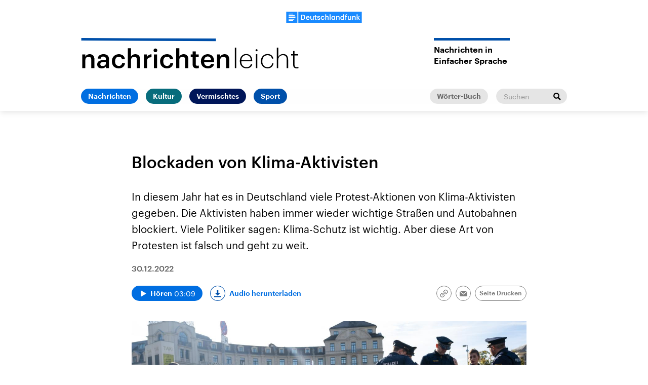

--- FILE ---
content_type: text/html;charset=UTF-8
request_url: https://www.nachrichtenleicht.de/proteste-klima-aktivisten-letzte-generation-100.html
body_size: 21910
content:
<!doctype html>
<html lang="de">

  <head prefix="og: http://ogp.me/ns#">
    <script class="js-client-queries" data-json="{&quot;key&quot;:&quot;a853ec62939f32eae2aff1d4a9c202e5&quot;,&quot;value&quot;:{&quot;__typename&quot;:&quot;Teaser&quot;,&quot;sophoraId&quot;:&quot;proteste-klima-aktivisten-letzte-generation-100&quot;,&quot;sophoraExternalId&quot;:&quot;23d679f9-029d-455a-87e7-596d25100192&quot;,&quot;title&quot;:&quot;Blockaden von Klima-Aktivisten&quot;,&quot;author&quot;:null,&quot;teaserHeadline&quot;:null,&quot;teaserHeadlineShort&quot;:null,&quot;seoTitle&quot;:null,&quot;seoTeaserText&quot;:null,&quot;hideForExternalSearch&quot;:null,&quot;catchLine&quot;:null,&quot;teasertext&quot;:&quot;In diesem Jahr hat es in Deutschland viele Protest-Aktionen von Klima-Aktivisten gegeben. Die Aktivisten haben immer wieder wichtige Straßen und Autobahnen blockiert. Viele Politiker sagen: Klima-Schutz ist wichtig. Aber diese Art von Protesten ist falsch und geht zu weit.&quot;,&quot;date&quot;:&quot;2022-12-30T13:57:00.000+01:00&quot;,&quot;firstPublicationDate&quot;:&quot;2022-12-30T14:00:01.340+01:00&quot;,&quot;dateLocalizedFormatted&quot;:&quot;30.12.2022&quot;,&quot;path&quot;:&quot;https://www.nachrichtenleicht.de/proteste-klima-aktivisten-letzte-generation-100.html&quot;,&quot;isExternalLink&quot;:false,&quot;pathPodcast&quot;:null,&quot;pathRss&quot;:null,&quot;pathArdpodcast&quot;:null,&quot;pathPlaylist&quot;:null,&quot;sameOrigin&quot;:&quot;nachrichten_leicht&quot;,&quot;pathSameOrigin&quot;:&quot;https://www.nachrichtenleicht.de/proteste-klima-aktivisten-letzte-generation-100.html&quot;,&quot;primaryType&quot;:&quot;dradio-nt:page-article&quot;,&quot;contentType&quot;:&quot;article&quot;,&quot;articleSite&quot;:&quot;965f20f2-203d-4eda-9c03-d4e044c38ed5&quot;,&quot;description&quot;:null,&quot;siteName&quot;:&quot;nachrichten-leicht&quot;,&quot;tags&quot;:null,&quot;articleImage&quot;:{&quot;__typename&quot;:&quot;ImageReference&quot;,&quot;sophoraReferenceId&quot;:&quot;cb75db86-9c0b-48c0-bc7f-d0aa7fffc6fe&quot;,&quot;overridingProperties&quot;:{&quot;__typename&quot;:&quot;Image&quot;,&quot;alt&quot;:&quot;Das Foto zeigt Klima-Aktivisten bei einem Protest in München.&quot;,&quot;source&quot;:null,&quot;title&quot;:null,&quot;caption&quot;:&quot;Klima-Aktivisten von der Gruppe \&quot;Letzte Generation\&quot; haben dieses Jahr oft protestiert.&quot;}},&quot;mainAudio&quot;:{&quot;__typename&quot;:&quot;SophoraReference&quot;,&quot;sophoraReferenceId&quot;:&quot;dira_DNL_1bdfb1b5&quot;},&quot;contentLink&quot;:null,&quot;isArchive&quot;:false,&quot;topics&quot;:[],&quot;socialMediaTitle&quot;:null,&quot;socialMediaTeaserText&quot;:null,&quot;socialMediaImage&quot;:null}}"></script>
    <meta charSet="utf-8" />
    <meta http-equiv="Content-Type" content="text/html; charset=utf-8" />
    <meta http-equiv="Content-Script-Type" content="text/javascript" />
    <meta http-equiv="X-UA-Compatible" content="IE=Edge" />
    <meta name="viewport" content="width=device-width, initial-scale=1" />
    <meta name="robots" content="index, follow, noarchive, max-snippet:-1, max-image-preview:large, max-video-preview:-1" />
    <link rel="shortcut icon" type="image/x-icon" href="/static/img/nachrichten_leicht/icons/favicon.ico" />
    <link rel="icon" type="image/x-icon" href="/static/img/nachrichten_leicht/icons/favicon.ico" />
    <link rel="icon" type="image/png" href="/static/img/nachrichten_leicht/icons/favicon-32x32.png" />
    <link rel="apple-touch-icon" href="/static/img/nachrichten_leicht/icons/apple-touch-icon-60x60.png" />
    <link rel="apple-touch-icon" href="/static/img/nachrichten_leicht/icons/apple-touch-icon-57x57.png" sizes="57x57" />
    <link rel="apple-touch-icon" href="/static/img/nachrichten_leicht/icons/apple-touch-icon-60x60.png" sizes="60x60" />
    <link rel="apple-touch-icon" href="/static/img/nachrichten_leicht/icons/apple-touch-icon-72x72.png" sizes="72x72" />
    <link rel="apple-touch-icon" href="/static/img/nachrichten_leicht/icons/apple-touch-icon-76x76.png" sizes="76x76" />
    <link rel="apple-touch-icon" href="/static/img/nachrichten_leicht/icons/apple-touch-icon-114x114.png" sizes="114x114" />
    <link rel="apple-touch-icon" href="/static/img/nachrichten_leicht/icons/apple-touch-icon-120x120.png" sizes="120x120" />
    <link rel="apple-touch-icon" href="/static/img/nachrichten_leicht/icons/apple-touch-icon-128x128.png" sizes="128x128" />
    <link rel="apple-touch-icon" href="/static/img/nachrichten_leicht/icons/apple-touch-icon-144x144.png" sizes="144x144" />
    <link rel="apple-touch-icon" href="/static/img/nachrichten_leicht/icons/apple-touch-icon-152x152.png" sizes="152x152" />
    <link rel="apple-touch-icon" href="/static/img/nachrichten_leicht/icons/apple-touch-icon-180x180.png" sizes="180x180" />
    <link rel="icon" type="image/png" href="/static/img/nachrichten_leicht/icons/favicon-16x16.png" sizes="16x16" />
    <link rel="icon" type="image/png" href="/static/img/nachrichten_leicht/icons/favicon-32x32.png" sizes="32x32" />
    <link rel="icon" type="image/png" href="/static/img/nachrichten_leicht/icons/favicon-96x96.png" sizes="96x96" />
    <link rel="icon" type="image/png" href="/static/img/nachrichten_leicht/icons/favicon-160x160.png" sizes="160x160" />
    <link rel="icon" type="image/png" href="/static/img/nachrichten_leicht/icons/favicon-192x192.png" sizes="192x192" />
    <link rel="icon" type="image/png" href="/static/img/nachrichten_leicht/icons/favicon-196x196.png" sizes="196x196" />
    <link rel="stylesheet" media="screen, projection, print" type="text/css" href="/static/generated/nachrichten_leicht/styles.css" />
    <title>Blockaden von Klima-Aktivisten</title>
    <meta name="description" content="In diesem Jahr hat es in Deutschland viele Protest-Aktionen von Klima-Aktivisten gegeben. Die Aktivisten haben immer wieder wichtige Straßen und Autobahnen blockiert. Viele Politiker sagen: Klima-Schutz ist wichtig. Aber diese Art von Protesten ist falsch und geht zu weit." />
    <meta name="pub_date" content="2022-12-30T14:00:01.340+01:00" />
    <meta property="og:title" content="Blockaden von Klima-Aktivisten" />
    <meta property="og:description" content="In diesem Jahr hat es in Deutschland viele Protest-Aktionen von Klima-Aktivisten gegeben. Die Aktivisten haben immer wieder wichtige Straßen und Autobahnen blockiert. Viele Politiker sagen: Klima-Schutz ist wichtig. Aber diese Art von Protesten ist falsch und geht zu weit." />
    <meta property="og:type" content="article" />
    <script class="js-client-queries" data-json="{&quot;key&quot;:&quot;d64acd02604c909b0e013494f6144aeb&quot;,&quot;value&quot;:{&quot;__typename&quot;:&quot;Image&quot;,&quot;src&quot;:&quot;https://bilder.deutschlandfunk.de/cb/75/db/86/cb75db86-9c0b-48c0-bc7f-d0aa7fffc6fe/letzte-generation-polizei-100-1920x1080.jpg&quot;,&quot;caption&quot;:&quot;Klima-Aktivisten von der Gruppe \&quot;Letzte Generation\&quot; haben dieses Jahr oft protestiert.&quot;,&quot;alt&quot;:&quot;Das Foto zeigt Klima-Aktivisten bei einem Protest in München.&quot;,&quot;source&quot;:&quot;picture alliance / dpa / Lennart Preiss&quot;,&quot;title&quot;:null,&quot;dimensions&quot;:{&quot;__typename&quot;:&quot;Dimension&quot;,&quot;width&quot;:&quot;1920&quot;,&quot;height&quot;:&quot;1080&quot;}}}"></script>
    <meta property="og:image" content="https://bilder.deutschlandfunk.de/cb/75/db/86/cb75db86-9c0b-48c0-bc7f-d0aa7fffc6fe/letzte-generation-polizei-100-1920x1080.jpg" />
    <meta property="og:image:type" content="image/jpeg" />
    <meta property="og:image:alt" content="Das Foto zeigt Klima-Aktivisten bei einem Protest in München." />
    <meta property="og:image:width" content="1920" />
    <meta property="og:image:height" content="1080" />
    <script class="js-client-queries" data-json="{&quot;key&quot;:&quot;0d391a2f89e2a3c33ce6f3ae300defce&quot;,&quot;value&quot;:{&quot;__typename&quot;:&quot;Audio&quot;,&quot;sophoraId&quot;:&quot;blockaden-von-klima-aktivisten-dlf-1bdfb1b5-100&quot;,&quot;sophoraExternalId&quot;:&quot;dira_DNL_1bdfb1b5&quot;,&quot;diraId&quot;:&quot;1bdfb1b5&quot;,&quot;producer&quot;:&quot;Nachrichtenleicht&quot;,&quot;pageType&quot;:&quot;audio&quot;,&quot;title&quot;:&quot;Blockaden von Klima-Aktivisten&quot;,&quot;audioUrl&quot;:&quot;https://ondemand-mp3.dradio.de/file/dradio/2022/12/30/nleicht_blockaden_von_klima_aktivisten_20221230.mp3&quot;,&quot;downloadUrl&quot;:&quot;https://download.deutschlandfunk.de/file/dradio/2022/12/30/nleicht_blockaden_von_klima_aktivisten_20221230.mp3&quot;,&quot;fileSize&quot;:3029632,&quot;audioUrlPodcast&quot;:&quot;https://podcast-mp3.dradio.de/podcast/2022/12/30/nleicht_blockaden_von_klima_aktivisten_20221230.mp3&quot;,&quot;authorText&quot;:&quot;NN&quot;,&quot;audioKicker&quot;:null,&quot;audioLeader&quot;:null,&quot;audioShowNotes&quot;:&quot;&quot;,&quot;audioImage&quot;:null,&quot;topics&quot;:[],&quot;structureNodeSite&quot;:&quot;965f20f2-203d-4eda-9c03-d4e044c38ed5&quot;,&quot;duration&quot;:&quot;189&quot;,&quot;deliveryType&quot;:&quot;download&quot;,&quot;isFullBroadcast&quot;:&quot;false&quot;,&quot;isOnline&quot;:null,&quot;broadcastDateTime&quot;:&quot;2022-12-30T12:58:28.000+01:00&quot;,&quot;broadcastDateTimeFormatted&quot;:&quot;30.12.2022&quot;,&quot;broadcastDateTimeFormattedPodcast&quot;:&quot;Fri, 30 Dec 2022 12:58:28 +0100&quot;,&quot;publicationDateTimeFormattedPodcast&quot;:&quot;Fri, 30 Dec 2022 13:05:37 +0100&quot;,&quot;firstPublicationDateTimeFormattedPodcast&quot;:&quot;Fri, 30 Dec 2022 13:03:28 +0100&quot;,&quot;broadcastDateTimeFormattedPodcastGerman&quot;:&quot;30. Dezember 2022, 12:58 Uhr&quot;,&quot;publicationDateTimeFormattedPodcastGerman&quot;:&quot;30. Dezember 2022, 13:05 Uhr&quot;,&quot;sophoraEndDate&quot;:null,&quot;siteName&quot;:&quot;nachrichten-leicht&quot;,&quot;normDbTags&quot;:[],&quot;episodeNumber&quot;:null,&quot;episodeType&quot;:null,&quot;level2&quot;:&quot;1&quot;,&quot;chapter2&quot;:null,&quot;downloadTrackingLevel2&quot;:&quot;1&quot;,&quot;downloadTrackingTitle&quot;:&quot;Blockaden von Klima-Aktivisten&quot;,&quot;downloadTrackingPath&quot;:&quot;https://www.nachrichtenleicht.de/proteste-klima-aktivisten-letzte-generation-100.html&quot;,&quot;isArchive&quot;:false}}"></script>
    <meta name="smartbanner:api" content="true" />
    <meta name="apple-itunes-app" content="app-id=1255398824, app-argument=https://share.deutschlandradio.de/dlf-audiothek-audio-teilen.html?audio_id=dira_DNL_1bdfb1b5" />
    <meta property="og:locale" content="de_DE" />
    <meta property="og:site_name" content="Nachrichtenleicht" />
    <meta property="og:url" content="https://www.nachrichtenleicht.de/proteste-klima-aktivisten-letzte-generation-100.html" />
    <meta property="author" content="nachrichtenleicht.de" />
    <meta property="publisher" content="nachrichtenleicht.de" />
    <link id="page-url" rel="canonical" href="https://www.nachrichtenleicht.de/proteste-klima-aktivisten-letzte-generation-100.html" />
    <script class="js-client-queries" data-json="{&quot;key&quot;:&quot;bbb6e7bd525daea9a407318f7222dc15&quot;,&quot;value&quot;:&quot;7kWj7H&quot;}"></script>
    <link rel="shortlink" href="//dlf.de/7kWj7H" />
    <meta name="facebook-domain-verification" content="04ehpuzcvvjo03hbxknkf938v91rk8" />
  </head>

  <body>
    <div id="main-app" class="no-js">
      <header class="b-header js-header js-header-debug-start">
        <div class="header-wrapper"><!--/esi/nl-header-inner-top-nl-->
          <div class="header-logo-brand"><button class="header-menu-button js-menu-button"><span class="u-visually-hidden">Close menu</span></button><a href="https://www.deutschlandfunk.de/" title="Deutschlandfunk"><svg xmlns="http://www.w3.org/2000/svg" width="370" height="54.542" viewBox="0 0 370 54.542" class="b-logo-brand">
      <g id="DLF_Logo" data-name="DLF Logo" transform="translate(-395.22 -65.513)">
        <g id="Background" transform="translate(424.49 70.512)">
          <rect id="Rectangle_1" data-name="Rectangle 1" width="321.021" height="47.488" fill="rgba(0,0,0,0)"></rect>
        </g>
        <g id="Layer_1" data-name="Layer 1" transform="translate(395.22 65.513)">
          <path id="Path_1" data-name="Path 1" d="M0,54.546H54.546V.006H0Z" transform="translate(-.004 -.004)" fill="#198aff"></path>
          <path id="Path_2" data-name="Path 2" d="M108.5,54.544H419.324V0H108.5Z" transform="translate(-49.324 -.002)" fill="#198aff"></path>
          <path id="Path_3" data-name="Path 3" d="M54.727,32.349H22v7.038H54.727ZM22,28.794H51.641V24.258H22Zm0-7.76H43.522V18H22ZM49.568,42.945H22V47.1H49.568Zm-6.048,9.967H22V50.319H43.521Z" transform="translate(-10.002 -8.186)" fill="#fff"></path>
          <path id="Path_4" data-name="Path 4" d="M402.913,23.639h4.247V40.2l6.562-8.072h4.629l-7.121,8.422,7.719,9.931h-4.912l-6.877-9.019v9.019h-4.247Zm-21.687,8.493h4.247v2.913a6.318,6.318,0,0,1,5.93-3.3c3.683,0,6.278,2.142,6.278,7.194V50.485h-4.245V39.327c0-2.773-1.124-4.035-3.65-4.035a4.065,4.065,0,0,0-4.314,4.385V50.485h-4.247ZM359.47,43.887V32.132h4.245V43.4c0,2.772,1.156,4.035,3.614,4.035a4.092,4.092,0,0,0,4.279-4.385V32.132h4.246V50.485h-4.246V47.608a6.176,6.176,0,0,1-5.822,3.228c-3.613,0-6.315-2.07-6.315-6.95m-11.951-8.562h-2.492V32.132h2.492V29.677c0-4.037,2.243-6.213,6.174-6.213a7.194,7.194,0,0,1,2.423.352v3.3a5.847,5.847,0,0,0-1.93-.314c-1.722,0-2.422,1.122-2.422,2.7v2.63h4.175v3.192h-4.175v15.16h-4.245ZM337.271,41.4v-.281c0-4.037-1.86-6.036-4.951-6.036-3.123,0-4.945,2.176-4.945,6.142V41.5c0,4.037,2.034,5.966,4.772,5.966,2.948,0,5.124-1.966,5.124-6.071m-14.248.21v-.281c0-5.861,3.473-9.581,8.247-9.581a6.275,6.275,0,0,1,5.861,3.194v-11.3h4.246V50.485h-4.246V47.4a7.038,7.038,0,0,1-6.036,3.438c-4.6,0-8.072-3.265-8.072-9.23m-20.492-9.475h4.245v2.913a6.322,6.322,0,0,1,5.93-3.3c3.685,0,6.282,2.142,6.282,7.194V50.485h-4.246V39.327c0-2.773-1.124-4.035-3.65-4.035a4.067,4.067,0,0,0-4.316,4.385V50.485h-4.245ZM293.019,41.4v-.281c0-4.071-1.9-6.036-4.739-6.036-2.913,0-4.806,2.176-4.806,6.142V41.5c0,4.037,2.036,5.966,4.595,5.966,2.74,0,4.951-1.966,4.951-6.071m-13.9.21v-.281c0-5.861,3.687-9.581,8.106-9.581a6.135,6.135,0,0,1,5.651,3.16V32.132h4.247V50.485h-4.247V47.467a6.969,6.969,0,0,1-5.826,3.369c-4.281,0-7.931-3.265-7.931-9.23m-8.561-17.968h4.247V50.485h-4.247Zm-21.8,0h4.251V35.045a6.318,6.318,0,0,1,5.93-3.3c3.685,0,6.281,2.142,6.281,7.194V50.485h-4.247V39.327c0-2.773-1.122-4.035-3.648-4.035a4.067,4.067,0,0,0-4.315,4.385V50.485h-4.251Zm-21.756,17.9v-.281c0-5.825,4.139-9.511,9.263-9.511,4.072,0,7.9,1.824,8.388,6.879h-4.107c-.35-2.457-1.964-3.475-4.21-3.475-2.913,0-4.984,2.246-4.984,6.036v.281c0,4,1.965,6.106,5.087,6.106a4.177,4.177,0,0,0,4.422-3.929h3.9c-.316,4.21-3.51,7.194-8.493,7.194-5.262,0-9.263-3.438-9.263-9.3m-17.864,3.227h4c.212,1.86,1.158,2.95,3.65,2.95,2.282,0,3.3-.808,3.3-2.351,0-1.509-1.228-2.07-3.929-2.526-4.843-.773-6.632-2.141-6.632-5.58,0-3.687,3.438-5.511,6.877-5.511,3.756,0,6.738,1.4,7.194,5.545h-3.929c-.352-1.684-1.3-2.457-3.265-2.457-1.824,0-2.911.878-2.911,2.176,0,1.335.877,1.859,3.789,2.351,4.318.668,6.879,1.718,6.879,5.615,0,3.718-2.632,5.861-7.333,5.861-4.739,0-7.51-2.176-7.687-6.072m-10.792.6V35.324H195.9V32.132h2.456V28.1H202.6v4.037h4.035v3.192H202.6v9.651c0,1.614.771,2.353,2.1,2.353a5.2,5.2,0,0,0,2.07-.354v3.369a8.134,8.134,0,0,1-2.877.456c-3.65,0-5.545-1.964-5.545-5.437m-22.266-1.476V32.132h4.246V43.4c0,2.772,1.158,4.035,3.616,4.035a4.092,4.092,0,0,0,4.279-4.385V32.132h4.247V50.485h-4.247V47.608a6.181,6.181,0,0,1-5.825,3.228c-3.613,0-6.317-2.07-6.317-6.95M167.909,39.4c-.212-3.158-1.826-4.563-4.458-4.563-2.561,0-4.279,1.72-4.7,4.563Zm-13.581,2.1v-.279c0-5.686,3.895-9.476,9.122-9.476,4.563,0,8.669,2.7,8.669,9.265v1.228h-13.44c.14,3.475,1.9,5.44,5.053,5.44,2.563,0,3.9-1.016,4.212-2.807h4.106c-.6,3.86-3.722,5.966-8.422,5.966-5.4,0-9.3-3.544-9.3-9.336M137.9,46.8c5.615,0,8.318-3.228,8.318-8.772v-.281c0-5.4-2.457-8.668-8.353-8.668h-2.7V46.8Zm-7.4-21.406h7.616c8.737,0,12.982,4.984,12.982,12.284v.316c0,7.3-4.245,12.492-13.053,12.492H130.5Z" transform="translate(-57.759 -10.667)" fill="#fff"></path>
        </g>
      </g>
    </svg></a></div>
<div class="header-logo-area"><a class="header-logo-link" href="/" title="nachrichtenleicht-Logo - zurück zur Startseite"><svg xmlns="http://www.w3.org/2000/svg" viewBox="0 0 426 59.6" width="426" height="59.6" class="b-logo header-logo">
      <g id="Group_38" transform="translate(0 1.193)">
        <path id="Path_77" d="M1.8,31.2H8v4.2c1.3-2.6,4.2-4.8,8.6-4.8c5.4,0,9.2,3.1,9.2,10.5v16.8h-6.2V41.6c0-4-1.6-5.9-5.3-5.9 c-3.5,0-6.3,2.1-6.3,6.4v15.8H1.8V31.2z"></path>
        <path id="Path_78" d="M31.2,50.5c0-6.2,6-8.5,13.7-8.5h3.3v-1.4c0-3.6-1.2-5.4-4.9-5.4c-3.2,0-4.8,1.5-5.1,4.2h-6 c0.5-6.2,5.5-8.8,11.5-8.8s10.7,2.5,10.7,9.8v17.5h-6.1v-3.3c-1.7,2.3-4.1,3.8-8.2,3.8C35.2,58.4,31.2,56.1,31.2,50.5z M48.2,48.5 v-2.7H45c-4.7,0-7.7,1.1-7.7,4.3c0,2.2,1.2,3.7,4.3,3.7C45.4,54,48.2,52,48.2,48.5z"></path>
        <path id="Path_79" d="M60,44.9v-0.4c0-8.5,6-13.9,13.5-13.9c5.9,0,11.5,2.7,12.2,10h-6c-0.5-3.6-2.9-5.1-6.1-5.1 c-4.2,0-7.3,3.3-7.3,8.8v0.4c0,5.8,2.9,8.9,7.4,8.9c3.4,0.2,6.2-2.4,6.4-5.7l0,0h5.7c-0.5,6.1-5.1,10.5-12.4,10.5 C65.8,58.4,60,53.4,60,44.9z"></path>
        <path id="Path_80" d="M91.4,18.8h6.2v16.6c1.3-2.6,4.2-4.8,8.6-4.8c5.4,0,9.2,3.1,9.2,10.5v16.8h-6.2V41.6c0-4-1.6-5.9-5.3-5.9 c-3.5,0-6.3,2.1-6.3,6.4v15.8h-6.2C91.4,57.9,91.4,18.8,91.4,18.8z"></path>
        <path id="Path_81" d="M122.8,31.2h6.2v5c1.5-3.5,4.9-5.6,8.7-5.4v5.8c-5.4,0.1-8.7,1.8-8.7,7.5V58h-6.2V31.2z"></path>
        <path id="Path_82" d="M141.8,23.2c-0.1-2,1.5-3.8,3.5-3.8c2-0.1,3.8,1.5,3.8,3.5c0.1,2-1.5,3.8-3.5,3.8c-0.1,0-0.1,0-0.2,0 C143.5,26.8,141.8,25.3,141.8,23.2C141.8,23.3,141.8,23.2,141.8,23.2z M142.4,31.2h6.2v26.7h-6.2V31.2z"></path>
        <path id="Path_83" d="M154.6,44.9v-0.4c0-8.5,6-13.9,13.5-13.9c5.9,0,11.5,2.7,12.2,10h-6c-0.5-3.6-2.9-5.1-6.1-5.1 c-4.2,0-7.3,3.3-7.3,8.8v0.4c0,5.8,2.9,8.9,7.4,8.9c3.4,0.2,6.2-2.4,6.4-5.7l0,0h5.7c-0.5,6.1-5.1,10.5-12.4,10.5 C160.5,58.4,154.6,53.4,154.6,44.9z"></path>
        <path id="Path_84" d="M186.1,18.8h6.2v16.6c1.3-2.6,4.2-4.8,8.6-4.8c5.4,0,9.2,3.1,9.2,10.5v16.8h-6.2V41.6c0-4-1.6-5.9-5.3-5.9 c-3.5,0-6.3,2.1-6.3,6.4v15.8h-6.2V18.8z"></path>
        <path id="Path_85" d="M218.4,50.4V35.8h-3.6v-4.7h3.6v-5.9h6.2v5.9h5.9v4.7h-5.9v14.1c0,2.4,1.1,3.4,3.1,3.4c1,0,2.1-0.1,3-0.5v4.9 c-1.3,0.5-2.8,0.7-4.2,0.7C221.2,58.4,218.4,55.5,218.4,50.4z"></path>
        <path id="Path_86" d="M234.7,44.8v-0.4c0-8.3,5.7-13.8,13.3-13.8c6.6,0,12.6,3.9,12.6,13.5v1.8H241c0.2,5.1,2.8,7.9,7.4,7.9 c3.7,0,5.7-1.5,6.1-4.1h6c-0.9,5.6-5.4,8.7-12.3,8.7C240.4,58.4,234.7,53.2,234.7,44.8z M254.5,41.7c-0.3-4.6-2.7-6.6-6.5-6.6 c-3.7,0-6.2,2.5-6.9,6.6H254.5z"></path>
        <path id="Path_87" d="M266.4,31.2h6.2v4.2c1.3-2.6,4.2-4.8,8.6-4.8c5.4,0,9.2,3.1,9.2,10.5v16.8h-6.2V41.6c0-4-1.6-5.9-5.3-5.9 c-3.5,0-6.3,2.1-6.3,6.4v15.8h-6.2L266.4,31.2L266.4,31.2z"></path>
      </g>
      <g id="Group_39" transform="translate(299.457 0)">
        <path id="Path_88" d="M1.8,18.9h2.8v40.2H1.8V18.9z"></path>
        <path id="Path_89" d="M11.6,45.7v-0.4c0-8.2,5.2-13.9,12.5-13.9c6.6,0,11.9,4.3,11.9,13.3v1H14.5c0.1,7.3,3.6,11.5,10.1,11.5 c4.5,0,7.6-1.9,8.6-5.7H36c-1.1,5.2-5.5,8-11.3,8C16.7,59.5,11.6,53.9,11.6,45.7z M33.2,43.4c-0.3-6.6-3.8-9.7-9.1-9.7 s-9,3.8-9.5,9.7H33.2z"></path>
        <path id="Path_90" d="M42.5,24c0-1.1,0.9-1.9,2-1.9s1.9,0.9,1.9,1.9l0,0c0,1.1-0.8,2-1.9,2l0,0C43.3,26,42.5,25.1,42.5,24z M43.1,31.8h2.8v27.3h-2.8V31.8z"></path>
        <path id="Path_91" d="M52.9,45.7v-0.4c0-8.3,5.8-13.9,13-13.9c5.5,0,10.6,2.9,11.4,9.1h-2.7c-0.7-4.6-4.4-6.7-8.7-6.7 c-5.7,0-10.2,4.4-10.2,11.6v0.4c0,7.2,4.4,11.4,10.2,11.4c4.5,0,8.4-2.6,9.1-7.5h2.6c-0.7,5.8-5.4,9.9-11.6,9.9 C58.6,59.5,52.9,54,52.9,45.7z"></path>
        <path id="Path_92" d="M84.3,18.8h2.8v18.4c1.2-3,4.8-5.7,9.6-5.7c5.8,0,9.7,3.1,9.7,10.9v16.8h-2.8V42.1c0-5.8-2.7-8.3-7.6-8.3 c-4.5,0-9,3-9,8.8v16.5h-2.8V18.8H84.3z"></path>
        <path id="Path_93" d="M116.2,52.5V34.2h-4v-2.3h4v-6.2h2.8v6.2h7.1v2.4H119v18.2c0,3.3,1.6,4.8,4.1,4.8c1.2,0,2.3-0.2,3.4-0.6v2.4 c-1.2,0.4-2.4,0.6-3.6,0.6C118.6,59.5,116.2,56.9,116.2,52.5z"></path>
      </g>
      <rect class="logo-line" x="129.6" y="-129" transform="matrix(4.238981e-03 -1 1 4.238981e-03 128.4213 135.141)" width="5" height="264.2"></rect>
    </svg></a>
  <h2 class="b-headline b-site-tagline has-theme-dlr-blue has-full-width-decoration"><span class="headline-title">Nachrichten in <br/>Einfacher Sprache</span></h2>
</div><!--/esi/nl-header-navigation-->
          <nav class="b-navigation js-navigation">
  <div class="navigation-menu-secondary"><a class="b-link link-single is-grey-light-secondary download-url-tracking" title="Wörter-Buch" href="/woerterbuch" target="_self">Wörter-Buch</a>
    <div class="js-search" data-json="{&quot;classname&quot;:&quot;navigation-search&quot;,&quot;inputPlaceholder&quot;:&quot;Suchen&quot;}">
      <script class="js-client-queries" data-json="{&quot;key&quot;:&quot;f71cd47a414958e9ed1cb2ea6c1b2367&quot;,&quot;value&quot;:{&quot;data&quot;:{&quot;siteAudiothek&quot;:{&quot;__typename&quot;:&quot;SiteAudiothek&quot;,&quot;pathSameOrigin&quot;:&quot;/suche&quot;}},&quot;loading&quot;:false}}"></script>
      <form class="b-search navigation-search" id="search-form" action="/suche" method="GET" target="_top"><input type="text" class="search-input" name="drsearch:searchText" placeholder="Suchen" />
        <script class="js-client-queries" data-json="{&quot;key&quot;:&quot;9d770668f0357cc41f8efeaf5aa8f15e&quot;,&quot;value&quot;:{&quot;__typename&quot;:&quot;Site&quot;,&quot;site&quot;:&quot;nachrichten_leicht&quot;,&quot;siteUuid&quot;:&quot;965f20f2-203d-4eda-9c03-d4e044c38ed5&quot;}}"></script><input type="hidden" name="drsearch:stations" value="965f20f2-203d-4eda-9c03-d4e044c38ed5" /><button class="search-submit" type="submit" title="Suche starten"><svg xmlns="http://www.w3.org/2000/svg" x="0" y="0" enable-background="new 0 0 15 15" version="1.1" viewBox="0 0 15 15" width="15" height="15" xml:space="preserve">
            <path d="M14.9,13l-4-4c1.7-2.8,0.9-6.4-1.8-8.2S2.7,0,1,2.8c-1.7,2.8-0.9,6.4,1.8,8.2C4.7,12.1,7.1,12.1,9,11 l4,4L14.9,13z M2.3,5.9c0-2,1.7-3.7,3.7-3.7c2,0,3.7,1.7,3.7,3.7C9.7,8,8,9.6,6,9.6l0,0C3.9,9.6,2.3,8,2.3,5.9z"></path>
          </svg></button>
      </form>
    </div>
  </div>
  <script class="js-client-queries" data-json="{&quot;key&quot;:&quot;16a3562ff4f6453bcef6bc9650b2de49&quot;,&quot;value&quot;:{&quot;data&quot;:{&quot;topics&quot;:[{&quot;__typename&quot;:&quot;Topic&quot;,&quot;overviewDocument&quot;:{&quot;__typename&quot;:&quot;SophoraReference&quot;,&quot;sophoraReferenceId&quot;:&quot;f2732c28-6205-4928-a437-5f53a725695f&quot;},&quot;title&quot;:&quot;Nachrichten&quot;},{&quot;__typename&quot;:&quot;Topic&quot;,&quot;overviewDocument&quot;:{&quot;__typename&quot;:&quot;SophoraReference&quot;,&quot;sophoraReferenceId&quot;:&quot;21a8e806-874a-4f8c-b7af-b641e1c7e2f9&quot;},&quot;title&quot;:&quot;Kultur&quot;},{&quot;__typename&quot;:&quot;Topic&quot;,&quot;overviewDocument&quot;:{&quot;__typename&quot;:&quot;SophoraReference&quot;,&quot;sophoraReferenceId&quot;:&quot;4078f038-44e6-4291-8f68-97c5645f6353&quot;},&quot;title&quot;:&quot;Vermischtes&quot;},{&quot;__typename&quot;:&quot;Topic&quot;,&quot;overviewDocument&quot;:{&quot;__typename&quot;:&quot;SophoraReference&quot;,&quot;sophoraReferenceId&quot;:&quot;989ad04a-f04c-4a7a-a609-b5481dc818a6&quot;},&quot;title&quot;:&quot;Sport&quot;}]},&quot;loading&quot;:false}}"></script>
  <ul class="b-list navigation-menu">
    <li class="list-item navigation-menu-item">
      <script class="js-client-queries" data-json="{&quot;key&quot;:&quot;56eebe80f99f8072d4646c213a4a3e20&quot;,&quot;value&quot;:{&quot;__typename&quot;:&quot;Teaser&quot;,&quot;sophoraId&quot;:&quot;nachrichtenleicht-nachrichten-100&quot;,&quot;sophoraExternalId&quot;:&quot;f2732c28-6205-4928-a437-5f53a725695f&quot;,&quot;title&quot;:&quot;Nachrichten&quot;,&quot;author&quot;:null,&quot;teaserHeadline&quot;:null,&quot;teaserHeadlineShort&quot;:null,&quot;seoTitle&quot;:null,&quot;seoTeaserText&quot;:null,&quot;hideForExternalSearch&quot;:&quot;false&quot;,&quot;catchLine&quot;:null,&quot;teasertext&quot;:&quot;Unser Wochen-Rückblick in einfacher Sprache. Von der Nachrichten-Redaktion vom Deutschland-Funk.&quot;,&quot;date&quot;:null,&quot;firstPublicationDate&quot;:&quot;2020-05-11T11:01:03.206+02:00&quot;,&quot;dateLocalizedFormatted&quot;:null,&quot;path&quot;:&quot;https://www.nachrichtenleicht.de/nachrichtenleicht-nachrichten-100.html&quot;,&quot;isExternalLink&quot;:false,&quot;pathPodcast&quot;:&quot;https://www.nachrichtenleicht.de/nachrichtenleicht-nachrichten-100.xml&quot;,&quot;pathRss&quot;:&quot;https://www.nachrichtenleicht.de/nachrichtenleicht-nachrichten-100.rss&quot;,&quot;pathArdpodcast&quot;:null,&quot;pathPlaylist&quot;:null,&quot;sameOrigin&quot;:&quot;nachrichten_leicht&quot;,&quot;pathSameOrigin&quot;:&quot;https://www.nachrichtenleicht.de/nachrichtenleicht-nachrichten-100.html&quot;,&quot;primaryType&quot;:&quot;dradio-nt:page-index&quot;,&quot;contentType&quot;:null,&quot;articleSite&quot;:&quot;965f20f2-203d-4eda-9c03-d4e044c38ed5&quot;,&quot;description&quot;:null,&quot;siteName&quot;:&quot;nachrichten-leicht&quot;,&quot;tags&quot;:null,&quot;articleImage&quot;:{&quot;__typename&quot;:&quot;ImageReference&quot;,&quot;sophoraReferenceId&quot;:&quot;FILE_2faa0dea58f1b2222894e77860ec2b74&quot;,&quot;overridingProperties&quot;:{&quot;__typename&quot;:&quot;Image&quot;,&quot;alt&quot;:null,&quot;source&quot;:null,&quot;title&quot;:null,&quot;caption&quot;:null}},&quot;mainAudio&quot;:{&quot;__typename&quot;:&quot;SophoraReference&quot;,&quot;sophoraReferenceId&quot;:null},&quot;contentLink&quot;:null,&quot;isArchive&quot;:false,&quot;topics&quot;:[],&quot;socialMediaTitle&quot;:null,&quot;socialMediaTeaserText&quot;:null,&quot;socialMediaImage&quot;:null}}"></script>
      <div class="navigation-sub-link-item"><a class="b-link navigation-menu-link is-blue-alt download-url-tracking" title="Nachrichten" href="https://www.nachrichtenleicht.de/nachrichtenleicht-nachrichten-100.html" target="_self">Nachrichten</a></div>
    </li>
    <li class="list-item navigation-menu-item">
      <script class="js-client-queries" data-json="{&quot;key&quot;:&quot;ad7a4b86a24bfb8eb708c02646ecdb08&quot;,&quot;value&quot;:{&quot;__typename&quot;:&quot;Teaser&quot;,&quot;sophoraId&quot;:&quot;nachrichtenleicht-kultur-index-100&quot;,&quot;sophoraExternalId&quot;:&quot;21a8e806-874a-4f8c-b7af-b641e1c7e2f9&quot;,&quot;title&quot;:&quot;Kultur&quot;,&quot;author&quot;:null,&quot;teaserHeadline&quot;:null,&quot;teaserHeadlineShort&quot;:null,&quot;seoTitle&quot;:null,&quot;seoTeaserText&quot;:null,&quot;hideForExternalSearch&quot;:&quot;false&quot;,&quot;catchLine&quot;:null,&quot;teasertext&quot;:&quot;Unser Wochen-Rückblick zum Thema Kultur in einfacher Sprache. Von der Nachrichten-Redaktion vom Deutschland-Funk.&quot;,&quot;date&quot;:null,&quot;firstPublicationDate&quot;:&quot;2020-05-11T10:50:54.232+02:00&quot;,&quot;dateLocalizedFormatted&quot;:null,&quot;path&quot;:&quot;https://www.nachrichtenleicht.de/nachrichtenleicht-kultur-index-100.html&quot;,&quot;isExternalLink&quot;:false,&quot;pathPodcast&quot;:&quot;https://www.nachrichtenleicht.de/nachrichtenleicht-kultur-index-100.xml&quot;,&quot;pathRss&quot;:&quot;https://www.nachrichtenleicht.de/nachrichtenleicht-kultur-index-100.rss&quot;,&quot;pathArdpodcast&quot;:null,&quot;pathPlaylist&quot;:null,&quot;sameOrigin&quot;:&quot;nachrichten_leicht&quot;,&quot;pathSameOrigin&quot;:&quot;https://www.nachrichtenleicht.de/nachrichtenleicht-kultur-index-100.html&quot;,&quot;primaryType&quot;:&quot;dradio-nt:page-index&quot;,&quot;contentType&quot;:null,&quot;articleSite&quot;:&quot;965f20f2-203d-4eda-9c03-d4e044c38ed5&quot;,&quot;description&quot;:null,&quot;siteName&quot;:&quot;nachrichten-leicht&quot;,&quot;tags&quot;:null,&quot;articleImage&quot;:null,&quot;mainAudio&quot;:{&quot;__typename&quot;:&quot;SophoraReference&quot;,&quot;sophoraReferenceId&quot;:null},&quot;contentLink&quot;:null,&quot;isArchive&quot;:false,&quot;topics&quot;:[],&quot;socialMediaTitle&quot;:null,&quot;socialMediaTeaserText&quot;:null,&quot;socialMediaImage&quot;:null}}"></script>
      <div class="navigation-sub-link-item"><a class="b-link navigation-menu-link is-petrol download-url-tracking" title="Kultur" href="https://www.nachrichtenleicht.de/nachrichtenleicht-kultur-index-100.html" target="_self">Kultur</a></div>
    </li>
    <li class="list-item navigation-menu-item">
      <script class="js-client-queries" data-json="{&quot;key&quot;:&quot;ebbb8b2d2b8bf92482cdc68d9a46519e&quot;,&quot;value&quot;:{&quot;__typename&quot;:&quot;Teaser&quot;,&quot;sophoraId&quot;:&quot;nachrichtenleicht-vermischtes-100&quot;,&quot;sophoraExternalId&quot;:&quot;4078f038-44e6-4291-8f68-97c5645f6353&quot;,&quot;title&quot;:&quot;Vermischtes&quot;,&quot;author&quot;:null,&quot;teaserHeadline&quot;:null,&quot;teaserHeadlineShort&quot;:null,&quot;seoTitle&quot;:null,&quot;seoTeaserText&quot;:null,&quot;hideForExternalSearch&quot;:&quot;false&quot;,&quot;catchLine&quot;:null,&quot;teasertext&quot;:&quot;Unser Wochen-Rückblick zum Thema Vermischtes in einfacher Sprache. Von der Nachrichten-Redaktion vom Deutschland-Funk.&quot;,&quot;date&quot;:null,&quot;firstPublicationDate&quot;:&quot;2020-05-11T11:06:32.461+02:00&quot;,&quot;dateLocalizedFormatted&quot;:null,&quot;path&quot;:&quot;https://www.nachrichtenleicht.de/nachrichtenleicht-vermischtes-100.html&quot;,&quot;isExternalLink&quot;:false,&quot;pathPodcast&quot;:&quot;https://www.nachrichtenleicht.de/nachrichtenleicht-vermischtes-100.xml&quot;,&quot;pathRss&quot;:&quot;https://www.nachrichtenleicht.de/nachrichtenleicht-vermischtes-100.rss&quot;,&quot;pathArdpodcast&quot;:null,&quot;pathPlaylist&quot;:null,&quot;sameOrigin&quot;:&quot;nachrichten_leicht&quot;,&quot;pathSameOrigin&quot;:&quot;https://www.nachrichtenleicht.de/nachrichtenleicht-vermischtes-100.html&quot;,&quot;primaryType&quot;:&quot;dradio-nt:page-index&quot;,&quot;contentType&quot;:null,&quot;articleSite&quot;:&quot;965f20f2-203d-4eda-9c03-d4e044c38ed5&quot;,&quot;description&quot;:null,&quot;siteName&quot;:&quot;nachrichten-leicht&quot;,&quot;tags&quot;:null,&quot;articleImage&quot;:null,&quot;mainAudio&quot;:{&quot;__typename&quot;:&quot;SophoraReference&quot;,&quot;sophoraReferenceId&quot;:null},&quot;contentLink&quot;:null,&quot;isArchive&quot;:false,&quot;topics&quot;:[],&quot;socialMediaTitle&quot;:null,&quot;socialMediaTeaserText&quot;:null,&quot;socialMediaImage&quot;:null}}"></script>
      <div class="navigation-sub-link-item"><a class="b-link navigation-menu-link is-purple-dark download-url-tracking" title="Vermischtes" href="https://www.nachrichtenleicht.de/nachrichtenleicht-vermischtes-100.html" target="_self">Vermischtes</a></div>
    </li>
    <li class="list-item navigation-menu-item">
      <script class="js-client-queries" data-json="{&quot;key&quot;:&quot;175babe0f7cc6c89a94b63ae2cd48f3b&quot;,&quot;value&quot;:{&quot;__typename&quot;:&quot;Teaser&quot;,&quot;sophoraId&quot;:&quot;nachrichtenleicht-sport-100&quot;,&quot;sophoraExternalId&quot;:&quot;989ad04a-f04c-4a7a-a609-b5481dc818a6&quot;,&quot;title&quot;:&quot;Sport&quot;,&quot;author&quot;:null,&quot;teaserHeadline&quot;:null,&quot;teaserHeadlineShort&quot;:null,&quot;seoTitle&quot;:null,&quot;seoTeaserText&quot;:null,&quot;hideForExternalSearch&quot;:&quot;false&quot;,&quot;catchLine&quot;:null,&quot;teasertext&quot;:&quot;Unser Wochen-Rückblick zum Thema Sport in einfacher Sprache. Von der Nachrichten-Redaktion vom Deutschland-Funk.&quot;,&quot;date&quot;:null,&quot;firstPublicationDate&quot;:&quot;2020-05-11T11:07:20.177+02:00&quot;,&quot;dateLocalizedFormatted&quot;:null,&quot;path&quot;:&quot;https://www.nachrichtenleicht.de/nachrichtenleicht-sport-100.html&quot;,&quot;isExternalLink&quot;:false,&quot;pathPodcast&quot;:&quot;https://www.nachrichtenleicht.de/nachrichtenleicht-sport-100.xml&quot;,&quot;pathRss&quot;:&quot;https://www.nachrichtenleicht.de/nachrichtenleicht-sport-100.rss&quot;,&quot;pathArdpodcast&quot;:null,&quot;pathPlaylist&quot;:null,&quot;sameOrigin&quot;:&quot;nachrichten_leicht&quot;,&quot;pathSameOrigin&quot;:&quot;https://www.nachrichtenleicht.de/nachrichtenleicht-sport-100.html&quot;,&quot;primaryType&quot;:&quot;dradio-nt:page-index&quot;,&quot;contentType&quot;:null,&quot;articleSite&quot;:&quot;965f20f2-203d-4eda-9c03-d4e044c38ed5&quot;,&quot;description&quot;:null,&quot;siteName&quot;:&quot;nachrichten-leicht&quot;,&quot;tags&quot;:null,&quot;articleImage&quot;:null,&quot;mainAudio&quot;:{&quot;__typename&quot;:&quot;SophoraReference&quot;,&quot;sophoraReferenceId&quot;:null},&quot;contentLink&quot;:null,&quot;isArchive&quot;:false,&quot;topics&quot;:[],&quot;socialMediaTitle&quot;:null,&quot;socialMediaTeaserText&quot;:null,&quot;socialMediaImage&quot;:null}}"></script>
      <div class="navigation-sub-link-item"><a class="b-link navigation-menu-link undefined download-url-tracking" title="Sport" href="https://www.nachrichtenleicht.de/nachrichtenleicht-sport-100.html" target="_self">Sport</a></div>
    </li>
  </ul>
  <div class="b-navigation-footer">
    <ul class="b-list navigation-footer-list">
      <li class="list-item navigation-footer-list-item"><a class="b-link navigation-footer-list-link download-url-tracking" title="Wie benutze ich diese Seite?" href="https://www.nachrichtenleicht.de/wie-benutze-ich-diese-seite.2052.de.html" target="_self">Wie benutze ich diese Seite?</a></li>
      <li class="list-item navigation-footer-list-item"><a class="b-link navigation-footer-list-link download-url-tracking" title="Was ist nachrichtenleicht?" href="https://www.nachrichtenleicht.de/was-ist-nachrichtenleicht.2053.de.html" target="_self">Was ist nachrichtenleicht?</a></li>
      <li class="list-item navigation-footer-list-item"><a class="b-link navigation-footer-list-link download-url-tracking" title="Podcast / RSS-Feed" href="https://www.nachrichtenleicht.de/podcast-nachrichtenleicht.2134.de.html" target="_self">Podcast / RSS-Feed</a></li>
      <li class="list-item navigation-footer-list-item"><a class="b-link navigation-footer-list-link download-url-tracking" title="Regionale Angebote in einfacher Sprache" href="https://www.nachrichtenleicht.de/regionale-nachrichten-in-einfacher-sprache.3447.de.html" target="_self">Regionale Angebote in einfacher Sprache</a></li>
      <li class="list-item navigation-footer-list-item"><a class="b-link navigation-footer-list-link download-url-tracking" title="Kontakt" href="https://www.nachrichtenleicht.de/kontakt.2050.de.html" target="_self">Kontakt</a></li>
      <li class="list-item navigation-footer-list-item"><a class="b-link navigation-footer-list-link download-url-tracking" title="Impressum" href="https://www.nachrichtenleicht.de/impressum.2051.de.html" target="_self">Impressum</a></li>
      <li class="list-item navigation-footer-list-item"><a class="b-link navigation-footer-list-link download-url-tracking" title="Datenschutz" href="https://www.nachrichtenleicht.de/datenschutzerklaerung.3988.de.html" target="_self">Datenschutz</a></li>
    </ul><span class="navigation-footer-credits">Ein Angebot von  <a class="b-link u-link is-blue download-url-tracking" title="Deutschlandfunk" href="https://www.deutschlandfunk.de" target="_self">Deutschlandfunk</a></span>
  </div><button class="navigation-menu-button js-menu-close-button"><span class="u-visually-hidden">Close Menu</span></button>
</nav>
        </div>
        <div id="seamless-transition-container-inner" data-page="{&quot;title&quot;:&quot;Blockaden von Klima-Aktivisten&quot;,&quot;path&quot;:&quot;www.nachrichtenleicht.de/proteste-klima-aktivisten-letzte-generation-100.html&quot;,&quot;tracking&quot;:{&quot;page&quot;:&quot;Blockaden von Klima-Aktivisten&quot;,&quot;page_chapter1&quot;:&quot;Beiträge&quot;,&quot;page_chapter2&quot;:&quot;Beitrag&quot;,&quot;site_level2&quot;:&quot;1&quot;,&quot;update_date&quot;:&quot;202601191156&quot;}}"></div>
      </header>
      <main class="main">
        <script class="js-client-queries" data-json="{&quot;key&quot;:&quot;05e86f9fbd6d79197b6757c13933d833&quot;,&quot;value&quot;:{&quot;__typename&quot;:&quot;Article&quot;,&quot;pageType&quot;:&quot;article&quot;,&quot;contentType&quot;:&quot;article&quot;,&quot;sophoraId&quot;:&quot;proteste-klima-aktivisten-letzte-generation-100&quot;,&quot;sophoraExternalId&quot;:&quot;23d679f9-029d-455a-87e7-596d25100192&quot;,&quot;articleTitle&quot;:&quot;Blockaden von Klima-Aktivisten&quot;,&quot;articleKicker&quot;:null,&quot;broadcastDateTime&quot;:&quot;2022-12-30T13:57:00.000+01:00&quot;,&quot;articlePublicationDate&quot;:&quot;1672405020000&quot;,&quot;articlePublicationDateLocalized&quot;:&quot;30.12.2022&quot;,&quot;articleAuthor&quot;:null,&quot;articleLeader&quot;:&quot;In diesem Jahr hat es in Deutschland viele Protest-Aktionen von Klima-Aktivisten gegeben. Die Aktivisten haben immer wieder wichtige Straßen und Autobahnen blockiert. Viele Politiker sagen: Klima-Schutz ist wichtig. Aber diese Art von Protesten ist falsch und geht zu weit.&quot;,&quot;topics&quot;:[],&quot;structureNodeSite&quot;:&quot;965f20f2-203d-4eda-9c03-d4e044c38ed5&quot;,&quot;isArchive&quot;:false,&quot;articleNewsSource&quot;:null,&quot;mainAudio&quot;:{&quot;__typename&quot;:&quot;SophoraReference&quot;,&quot;sophoraReferenceId&quot;:&quot;dira_DNL_1bdfb1b5&quot;},&quot;eventstream&quot;:{&quot;__typename&quot;:&quot;StreamReference&quot;,&quot;sophoraReferenceId&quot;:null,&quot;overridingProperties&quot;:null},&quot;articleImage&quot;:{&quot;__typename&quot;:&quot;ImageReference&quot;,&quot;sophoraReferenceId&quot;:&quot;cb75db86-9c0b-48c0-bc7f-d0aa7fffc6fe&quot;,&quot;overridingProperties&quot;:{&quot;__typename&quot;:&quot;Image&quot;,&quot;alt&quot;:&quot;Das Foto zeigt Klima-Aktivisten bei einem Protest in München.&quot;,&quot;source&quot;:null,&quot;title&quot;:null,&quot;caption&quot;:&quot;Klima-Aktivisten von der Gruppe \&quot;Letzte Generation\&quot; haben dieses Jahr oft protestiert.&quot;}},&quot;articleCopyText&quot;:[{&quot;__typename&quot;:&quot;ParagraphText&quot;,&quot;content&quot;:&quot;Viele von den Demonstrierenden sind bei der Gruppe „Letzte Generation“. Der Name soll bedeuten: Es gibt nicht mehr viel Zeit, um den Klima-Wandel zu stoppen. Die Aktivisten sagen: Wir sind die letzten, die das noch schaffen können. Darum protestieren sie. Die Demonstrierenden fordern vor allem 2 Dinge: Sie wollen, dass man für 9 Euro im Monat Bus und Bahn fahren kann. Und sie fordern, dass man auf den Straßen in Deutschland nur 100 Kilometer pro Stunde fahren darf.&quot;,&quot;audio&quot;:null,&quot;images&quot;:[],&quot;gallery&quot;:null},{&quot;__typename&quot;:&quot;ParagraphText&quot;,&quot;content&quot;:&quot;Viele von den Aktionen waren in Berlin und München. In Berlin haben Männer und Frauen immer wieder ihre Hände auf der Stadt-Autobahn festgeklebt, zum Beispiel an den Ausfahrten. Darum hat es dort immer wieder Staus gegeben. Einmal ist deswegen ein Feuerwehr-Auto verspätet zu einem Unfall gekommen, bei dem eine Frau gestorben ist.&quot;,&quot;audio&quot;:null,&quot;images&quot;:[],&quot;gallery&quot;:null},{&quot;__typename&quot;:&quot;ParagraphText&quot;,&quot;content&quot;:&quot;Es gab auch Protestaktionen auf Flughäfen. Dort konnten dann eine Zeit lang keine Flugzeuge starten und landen. Manche von den Demonstrierenden haben auch in Museen protestiert. Sie haben zum Beispiel Kartoffel-Brei auf ein wertvolles Bild geworfen. Das Bild war aber hinter einer Glasscheibe. Auch in anderen Ländern hat es solche Aktionen in Museen gegeben, zum Beispiel in den Niederlanden.&quot;,&quot;audio&quot;:null,&quot;images&quot;:[],&quot;gallery&quot;:null},{&quot;__typename&quot;:&quot;ParagraphText&quot;,&quot;content&quot;:&quot;Über die Protest-Aktionen von der „Letzten Generation“ ist in Deutschland das ganze Jahr über viel diskutiert worden. Es gibt viel Kritik an den Protesten. Die Bundes-Innenministerin heißt Nancy Faeser. Sie ist von der SPD. Sie hat zum Beispiel zu der Blockade von Flughäfen gesagt: Wir können das nicht akzeptieren. Sie sagt: Solche Aktionen schaden dem Klima-Schutz. Auch Politiker von anderen Parteien haben die Blockaden kritisiert, zum Beispiel von den Grünen, von FDP und CDU und AfD. Viele sagen: Diese Proteste sind kriminell und gefährden Menschen. Die Partei Die Linke sagt: Die Proteste sind zwar umstritten. Aber sie zeigen auch, dass die Politik zu wenig für den Klima-Schutz tut.&quot;,&quot;audio&quot;:null,&quot;images&quot;:[],&quot;gallery&quot;:null},{&quot;__typename&quot;:&quot;ParagraphText&quot;,&quot;content&quot;:null,&quot;audio&quot;:null,&quot;images&quot;:[],&quot;gallery&quot;:null}]}}"></script>
        <div class="b-section-container has-small-content-from-lg">
          <article class="b-article">
            <header class="b-article-header">
              <h1 class="b-article-header-main"><br /><span class="b-headline article-header-title u-responsive-font-xxxl-xxxxl-1 has-no-line has-subline"><span class="headline-title">Blockaden von Klima-Aktivisten</span></span></h1>
              <p class="article-header-description">In diesem Jahr hat es in Deutschland viele Protest-Aktionen von Klima-Aktivisten gegeben. Die Aktivisten haben immer wieder wichtige Straßen und Autobahnen blockiert. Viele Politiker sagen: Klima-Schutz ist wichtig. Aber diese Art von Protesten ist falsch und geht zu weit.</p>
              <div class="article-header-meta"><span class="article-header-publication-date"><time dateTime="2022-12-30T13:57:00+01:00">30.12.2022</time></span></div>
              <div class="u-grid article-header-actions">
                <div class="grid-col is-small-12 is-large-6 article-header-action-col"><!--/esi/playbutton-reference?drsearch%3Aprops=%7B%22theme%22%3A22%2C%22className%22%3A%22article-header-button%22%2C%22mainAudio%22%3A%7B%22sophoraReferenceId%22%3A%22dira_DNL_1bdfb1b5%22%7D%2C%22hasDetails%22%3Atrue%7D-->
                  <script class="js-client-queries" data-json="{&quot;key&quot;:&quot;0d391a2f89e2a3c33ce6f3ae300defce&quot;,&quot;value&quot;:{&quot;__typename&quot;:&quot;Audio&quot;,&quot;sophoraId&quot;:&quot;blockaden-von-klima-aktivisten-dlf-1bdfb1b5-100&quot;,&quot;sophoraExternalId&quot;:&quot;dira_DNL_1bdfb1b5&quot;,&quot;diraId&quot;:&quot;1bdfb1b5&quot;,&quot;producer&quot;:&quot;Nachrichtenleicht&quot;,&quot;pageType&quot;:&quot;audio&quot;,&quot;title&quot;:&quot;Blockaden von Klima-Aktivisten&quot;,&quot;audioUrl&quot;:&quot;https://ondemand-mp3.dradio.de/file/dradio/2022/12/30/nleicht_blockaden_von_klima_aktivisten_20221230.mp3&quot;,&quot;downloadUrl&quot;:&quot;https://download.deutschlandfunk.de/file/dradio/2022/12/30/nleicht_blockaden_von_klima_aktivisten_20221230.mp3&quot;,&quot;fileSize&quot;:3029632,&quot;audioUrlPodcast&quot;:&quot;https://podcast-mp3.dradio.de/podcast/2022/12/30/nleicht_blockaden_von_klima_aktivisten_20221230.mp3&quot;,&quot;authorText&quot;:&quot;NN&quot;,&quot;audioKicker&quot;:null,&quot;audioLeader&quot;:null,&quot;audioShowNotes&quot;:&quot;&quot;,&quot;audioImage&quot;:null,&quot;topics&quot;:[],&quot;structureNodeSite&quot;:&quot;965f20f2-203d-4eda-9c03-d4e044c38ed5&quot;,&quot;duration&quot;:&quot;189&quot;,&quot;deliveryType&quot;:&quot;download&quot;,&quot;isFullBroadcast&quot;:&quot;false&quot;,&quot;isOnline&quot;:null,&quot;broadcastDateTime&quot;:&quot;2022-12-30T12:58:28.000+01:00&quot;,&quot;broadcastDateTimeFormatted&quot;:&quot;30.12.2022&quot;,&quot;broadcastDateTimeFormattedPodcast&quot;:&quot;Fri, 30 Dec 2022 12:58:28 +0100&quot;,&quot;publicationDateTimeFormattedPodcast&quot;:&quot;Fri, 30 Dec 2022 13:05:37 +0100&quot;,&quot;firstPublicationDateTimeFormattedPodcast&quot;:&quot;Fri, 30 Dec 2022 13:03:28 +0100&quot;,&quot;broadcastDateTimeFormattedPodcastGerman&quot;:&quot;30. Dezember 2022, 12:58 Uhr&quot;,&quot;publicationDateTimeFormattedPodcastGerman&quot;:&quot;30. Dezember 2022, 13:05 Uhr&quot;,&quot;sophoraEndDate&quot;:null,&quot;siteName&quot;:&quot;nachrichten-leicht&quot;,&quot;normDbTags&quot;:[],&quot;episodeNumber&quot;:null,&quot;episodeType&quot;:null,&quot;level2&quot;:&quot;1&quot;,&quot;chapter2&quot;:null,&quot;downloadTrackingLevel2&quot;:&quot;1&quot;,&quot;downloadTrackingTitle&quot;:&quot;Blockaden von Klima-Aktivisten&quot;,&quot;downloadTrackingPath&quot;:&quot;https://www.nachrichtenleicht.de/proteste-klima-aktivisten-letzte-generation-100.html&quot;,&quot;isArchive&quot;:false}}"></script>
<script class="js-client-queries" data-json="{&quot;key&quot;:&quot;ebc85f2a3bc4045f1d1888ea5e3426d3&quot;,&quot;value&quot;:{&quot;__typename&quot;:&quot;Teaser&quot;,&quot;sophoraId&quot;:&quot;proteste-klima-aktivisten-letzte-generation-100&quot;,&quot;sophoraExternalId&quot;:&quot;23d679f9-029d-455a-87e7-596d25100192&quot;,&quot;title&quot;:&quot;Blockaden von Klima-Aktivisten&quot;,&quot;teaserHeadline&quot;:null,&quot;teasertext&quot;:&quot;In diesem Jahr hat es in Deutschland viele Protest-Aktionen von Klima-Aktivisten gegeben. Die Aktivisten haben immer wieder wichtige Straßen und Autobahnen blockiert. Viele Politiker sagen: Klima-Schutz ist wichtig. Aber diese Art von Protesten ist falsch und geht zu weit.&quot;,&quot;path&quot;:&quot;https://www.nachrichtenleicht.de/proteste-klima-aktivisten-letzte-generation-100.html&quot;,&quot;date&quot;:&quot;2022-12-30T13:57:00.000+01:00&quot;,&quot;siteName&quot;:&quot;nachrichten-leicht&quot;,&quot;articleImage&quot;:{&quot;__typename&quot;:&quot;ImageReference&quot;,&quot;sophoraReferenceId&quot;:&quot;cb75db86-9c0b-48c0-bc7f-d0aa7fffc6fe&quot;,&quot;overridingProperties&quot;:{&quot;__typename&quot;:&quot;Image&quot;,&quot;alt&quot;:&quot;Das Foto zeigt Klima-Aktivisten bei einem Protest in München.&quot;,&quot;source&quot;:null,&quot;title&quot;:null,&quot;caption&quot;:&quot;Klima-Aktivisten von der Gruppe \&quot;Letzte Generation\&quot; haben dieses Jahr oft protestiert.&quot;}},&quot;mainAudio&quot;:{&quot;__typename&quot;:&quot;SophoraReference&quot;,&quot;sophoraReferenceId&quot;:&quot;dira_DNL_1bdfb1b5&quot;},&quot;author&quot;:null,&quot;teaserHeadlineShort&quot;:null,&quot;sameOrigin&quot;:&quot;nachrichten_leicht&quot;,&quot;pathSameOrigin&quot;:&quot;https://www.nachrichtenleicht.de/proteste-klima-aktivisten-letzte-generation-100.html&quot;,&quot;primaryType&quot;:&quot;dradio-nt:page-article&quot;,&quot;contentType&quot;:&quot;article&quot;,&quot;articleSite&quot;:&quot;965f20f2-203d-4eda-9c03-d4e044c38ed5&quot;}}"></script>
<script class="js-client-queries" data-json="{&quot;key&quot;:&quot;337b9b61e979e3544be2bdca44b1b2a3&quot;,&quot;value&quot;:{&quot;data&quot;:{&quot;shareLinks&quot;:{&quot;__typename&quot;:&quot;ShareLinks&quot;,&quot;email&quot;:&quot;mailto:?subject=Blockaden%20von%20Klima-Aktivisten%20%7C%20Deutschlandfunk%20Nachrichtenleicht&amp;body=Blockaden%20von%20Klima-Aktivisten%0Ahttps%3A%2F%2Fshare.deutschlandradio.de%2Fdlf-audiothek-audio-teilen.html%3Faudio_id%3Ddira_DNL_1bdfb1b5&quot;,&quot;pocket&quot;:&quot;https://getpocket.com/edit?url=https://www.nachrichtenleicht.de/proteste-klima-aktivisten-letzte-generation-100.html&quot;,&quot;facebook&quot;:&quot;https://www.facebook.com/sharer.php?u=https://www.nachrichtenleicht.de/proteste-klima-aktivisten-letzte-generation-100.html&quot;,&quot;twitter&quot;:&quot;https://twitter.com/intent/tweet?text=Blockaden%20von%20Klima-Aktivisten%0Ahttps%3A%2F%2Fwww.nachrichtenleicht.de%2Fproteste-klima-aktivisten-letzte-generation-100.html&quot;,&quot;audiothek&quot;:&quot;https://share.deutschlandradio.de/dlf-audiothek-audio-teilen.html?audio_id=dira_DNL_1bdfb1b5&quot;}},&quot;loading&quot;:false}}"></script>
<script class="js-client-queries" data-json="{&quot;key&quot;:&quot;08bc36ba4280fa0104d723400e62a3a9&quot;,&quot;value&quot;:[]}"></script>
<script class="js-client-queries" data-json="{&quot;key&quot;:&quot;c7e548328926cffb47d24a0b184fcd83&quot;,&quot;value&quot;:{&quot;__typename&quot;:&quot;Image&quot;,&quot;src&quot;:&quot;https://bilder.deutschlandfunk.de/cb/75/db/86/cb75db86-9c0b-48c0-bc7f-d0aa7fffc6fe/letzte-generation-polizei-100-512x512.jpg&quot;,&quot;caption&quot;:&quot;Klima-Aktivisten von der Gruppe \&quot;Letzte Generation\&quot; haben dieses Jahr oft protestiert.&quot;,&quot;alt&quot;:&quot;Das Foto zeigt Klima-Aktivisten bei einem Protest in München.&quot;,&quot;source&quot;:&quot;picture alliance / dpa / Lennart Preiss&quot;,&quot;title&quot;:null,&quot;dimensions&quot;:{&quot;__typename&quot;:&quot;Dimension&quot;,&quot;width&quot;:&quot;512&quot;,&quot;height&quot;:&quot;512&quot;}}}"></script><noscript><object><a title="Audio abspielen" alt="Anhören" aria-label="Audio abspielen" href="https://ondemand-mp3.dradio.de/file/dradio/2022/12/30/nleicht_blockaden_von_klima_aktivisten_20221230.mp3" class="b-button b-button-play article-header-button is-nachrichten-leicht js-audio has-theme-dlr-blue-alt has-icon-play" data-stop-propagation="false" data-prevent-default="true" target="_blank" data-audioreference="https://ondemand-mp3.dradio.de/file/dradio/2022/12/30/nleicht_blockaden_von_klima_aktivisten_20221230.mp3" data-audio-diraid="1bdfb1b5" data-audio="https://ondemand-mp3.dradio.de/file/dradio/2022/12/30/nleicht_blockaden_von_klima_aktivisten_20221230.mp3" data-audioduration="189" data-audiotitle="Blockaden von Klima-Aktivisten" data-audioimage="https://bilder.deutschlandfunk.de/cb/75/db/86/cb75db86-9c0b-48c0-bc7f-d0aa7fffc6fe/letzte-generation-polizei-100-512x512.jpg" data-audio-src="https://ondemand-mp3.dradio.de/file/dradio/2022/12/30/nleicht_blockaden_von_klima_aktivisten_20221230.mp3" data-audio-download-src="https://download.deutschlandfunk.de/file/dradio/2022/12/30/nleicht_blockaden_von_klima_aktivisten_20221230.mp3" data-audio-size="3029632" data-audio-title="Blockaden von Klima-Aktivisten" data-audio-download-tracking-level2="1" data-audio-download-tracking-title="Blockaden von Klima-Aktivisten" data-audio-download-tracking-path="https://www.nachrichtenleicht.de/proteste-klima-aktivisten-letzte-generation-100.html" data-audio-duration="189" data-audio-delivery-type="download" data-audio-producer="Nachrichtenleicht" data-media-level2="1" data-audio-is-embedded="0" data-link="https://www.nachrichtenleicht.de/proteste-klima-aktivisten-letzte-generation-100.html" data-audio-origin-site-name="nachrichten-leicht" data-share-links="{&quot;__typename&quot;:&quot;ShareLinks&quot;,&quot;email&quot;:&quot;mailto:?subject=Blockaden%20von%20Klima-Aktivisten%20%7C%20Deutschlandfunk%20Nachrichtenleicht&amp;body=Blockaden%20von%20Klima-Aktivisten%0Ahttps%3A%2F%2Fshare.deutschlandradio.de%2Fdlf-audiothek-audio-teilen.html%3Faudio_id%3Ddira_DNL_1bdfb1b5&quot;,&quot;pocket&quot;:&quot;https://getpocket.com/edit?url=https://www.nachrichtenleicht.de/proteste-klima-aktivisten-letzte-generation-100.html&quot;,&quot;facebook&quot;:&quot;https://www.facebook.com/sharer.php?u=https://www.nachrichtenleicht.de/proteste-klima-aktivisten-letzte-generation-100.html&quot;,&quot;twitter&quot;:&quot;https://twitter.com/intent/tweet?text=Blockaden%20von%20Klima-Aktivisten%0Ahttps%3A%2F%2Fwww.nachrichtenleicht.de%2Fproteste-klima-aktivisten-letzte-generation-100.html&quot;,&quot;audiothek&quot;:&quot;https://share.deutschlandradio.de/dlf-audiothek-audio-teilen.html?audio_id=dira_DNL_1bdfb1b5&quot;}" data-podcast-platforms="[]"><span>Hören </span><span class="u-text-regular">03:09</span></a></object></noscript><button title="Audio abspielen" alt="Anhören" type="button" aria-label="Audio abspielen" class="b-button b-button-play article-header-button is-nachrichten-leicht js-audio js-button has-theme-dlr-blue-alt has-icon-play" data-stop-propagation="false" data-prevent-default="true" data-audioreference="https://ondemand-mp3.dradio.de/file/dradio/2022/12/30/nleicht_blockaden_von_klima_aktivisten_20221230.mp3" data-audio-diraid="1bdfb1b5" data-audio="https://ondemand-mp3.dradio.de/file/dradio/2022/12/30/nleicht_blockaden_von_klima_aktivisten_20221230.mp3" data-audioduration="189" data-audiotitle="Blockaden von Klima-Aktivisten" data-audioimage="https://bilder.deutschlandfunk.de/cb/75/db/86/cb75db86-9c0b-48c0-bc7f-d0aa7fffc6fe/letzte-generation-polizei-100-512x512.jpg" data-audio-src="https://ondemand-mp3.dradio.de/file/dradio/2022/12/30/nleicht_blockaden_von_klima_aktivisten_20221230.mp3" data-audio-download-src="https://download.deutschlandfunk.de/file/dradio/2022/12/30/nleicht_blockaden_von_klima_aktivisten_20221230.mp3" data-audio-size="3029632" data-audio-title="Blockaden von Klima-Aktivisten" data-audio-download-tracking-level2="1" data-audio-download-tracking-title="Blockaden von Klima-Aktivisten" data-audio-download-tracking-path="https://www.nachrichtenleicht.de/proteste-klima-aktivisten-letzte-generation-100.html" data-audio-duration="189" data-audio-delivery-type="download" data-audio-producer="Nachrichtenleicht" data-media-level2="1" data-audio-is-embedded="0" data-link="https://www.nachrichtenleicht.de/proteste-klima-aktivisten-letzte-generation-100.html" data-audio-origin-site-name="nachrichten-leicht" data-share-links="{&quot;__typename&quot;:&quot;ShareLinks&quot;,&quot;email&quot;:&quot;mailto:?subject=Blockaden%20von%20Klima-Aktivisten%20%7C%20Deutschlandfunk%20Nachrichtenleicht&amp;body=Blockaden%20von%20Klima-Aktivisten%0Ahttps%3A%2F%2Fshare.deutschlandradio.de%2Fdlf-audiothek-audio-teilen.html%3Faudio_id%3Ddira_DNL_1bdfb1b5&quot;,&quot;pocket&quot;:&quot;https://getpocket.com/edit?url=https://www.nachrichtenleicht.de/proteste-klima-aktivisten-letzte-generation-100.html&quot;,&quot;facebook&quot;:&quot;https://www.facebook.com/sharer.php?u=https://www.nachrichtenleicht.de/proteste-klima-aktivisten-letzte-generation-100.html&quot;,&quot;twitter&quot;:&quot;https://twitter.com/intent/tweet?text=Blockaden%20von%20Klima-Aktivisten%0Ahttps%3A%2F%2Fwww.nachrichtenleicht.de%2Fproteste-klima-aktivisten-letzte-generation-100.html&quot;,&quot;audiothek&quot;:&quot;https://share.deutschlandradio.de/dlf-audiothek-audio-teilen.html?audio_id=dira_DNL_1bdfb1b5&quot;}" data-podcast-platforms="[]"><span>Hören </span><span class="u-text-regular">03:09</span></button>
                  <script class="js-client-queries" data-json="{&quot;key&quot;:&quot;0d391a2f89e2a3c33ce6f3ae300defce&quot;,&quot;value&quot;:{&quot;__typename&quot;:&quot;Audio&quot;,&quot;sophoraId&quot;:&quot;blockaden-von-klima-aktivisten-dlf-1bdfb1b5-100&quot;,&quot;sophoraExternalId&quot;:&quot;dira_DNL_1bdfb1b5&quot;,&quot;diraId&quot;:&quot;1bdfb1b5&quot;,&quot;producer&quot;:&quot;Nachrichtenleicht&quot;,&quot;pageType&quot;:&quot;audio&quot;,&quot;title&quot;:&quot;Blockaden von Klima-Aktivisten&quot;,&quot;audioUrl&quot;:&quot;https://ondemand-mp3.dradio.de/file/dradio/2022/12/30/nleicht_blockaden_von_klima_aktivisten_20221230.mp3&quot;,&quot;downloadUrl&quot;:&quot;https://download.deutschlandfunk.de/file/dradio/2022/12/30/nleicht_blockaden_von_klima_aktivisten_20221230.mp3&quot;,&quot;fileSize&quot;:3029632,&quot;audioUrlPodcast&quot;:&quot;https://podcast-mp3.dradio.de/podcast/2022/12/30/nleicht_blockaden_von_klima_aktivisten_20221230.mp3&quot;,&quot;authorText&quot;:&quot;NN&quot;,&quot;audioKicker&quot;:null,&quot;audioLeader&quot;:null,&quot;audioShowNotes&quot;:&quot;&quot;,&quot;audioImage&quot;:null,&quot;topics&quot;:[],&quot;structureNodeSite&quot;:&quot;965f20f2-203d-4eda-9c03-d4e044c38ed5&quot;,&quot;duration&quot;:&quot;189&quot;,&quot;deliveryType&quot;:&quot;download&quot;,&quot;isFullBroadcast&quot;:&quot;false&quot;,&quot;isOnline&quot;:null,&quot;broadcastDateTime&quot;:&quot;2022-12-30T12:58:28.000+01:00&quot;,&quot;broadcastDateTimeFormatted&quot;:&quot;30.12.2022&quot;,&quot;broadcastDateTimeFormattedPodcast&quot;:&quot;Fri, 30 Dec 2022 12:58:28 +0100&quot;,&quot;publicationDateTimeFormattedPodcast&quot;:&quot;Fri, 30 Dec 2022 13:05:37 +0100&quot;,&quot;firstPublicationDateTimeFormattedPodcast&quot;:&quot;Fri, 30 Dec 2022 13:03:28 +0100&quot;,&quot;broadcastDateTimeFormattedPodcastGerman&quot;:&quot;30. Dezember 2022, 12:58 Uhr&quot;,&quot;publicationDateTimeFormattedPodcastGerman&quot;:&quot;30. Dezember 2022, 13:05 Uhr&quot;,&quot;sophoraEndDate&quot;:null,&quot;siteName&quot;:&quot;nachrichten-leicht&quot;,&quot;normDbTags&quot;:[],&quot;episodeNumber&quot;:null,&quot;episodeType&quot;:null,&quot;level2&quot;:&quot;1&quot;,&quot;chapter2&quot;:null,&quot;downloadTrackingLevel2&quot;:&quot;1&quot;,&quot;downloadTrackingTitle&quot;:&quot;Blockaden von Klima-Aktivisten&quot;,&quot;downloadTrackingPath&quot;:&quot;https://www.nachrichtenleicht.de/proteste-klima-aktivisten-letzte-generation-100.html&quot;,&quot;isArchive&quot;:false}}"></script>
                  <script class="js-client-queries" data-json="{&quot;key&quot;:&quot;2e53f3df214910f122057ab53a27df24&quot;,&quot;value&quot;:{&quot;__typename&quot;:&quot;PageMeta&quot;,&quot;pageType&quot;:&quot;article&quot;,&quot;sophoraId&quot;:&quot;proteste-klima-aktivisten-letzte-generation-100&quot;,&quot;sophoraExternalId&quot;:&quot;23d679f9-029d-455a-87e7-596d25100192&quot;,&quot;title&quot;:&quot;Blockaden von Klima-Aktivisten&quot;,&quot;description&quot;:&quot;In diesem Jahr hat es in Deutschland viele Protest-Aktionen von Klima-Aktivisten gegeben. Die Aktivisten haben immer wieder wichtige Straßen und Autobahnen blockiert. Viele Politiker sagen: Klima-Schutz ist wichtig. Aber diese Art von Protesten ist falsch und geht zu weit.&quot;,&quot;chapter1&quot;:&quot;Beiträge&quot;,&quot;chapter2&quot;:&quot;Beitrag&quot;,&quot;editorialDate&quot;:&quot;20221230&quot;,&quot;timePassed&quot;:&quot;1115&quot;,&quot;structureNodeLeaf&quot;:&quot;nachrichten-leicht_nachrichten&quot;,&quot;path&quot;:&quot;www.nachrichtenleicht.de/proteste-klima-aktivisten-letzte-generation-100.html&quot;,&quot;pathName&quot;:&quot;/proteste-klima-aktivisten-letzte-generation-100.html&quot;,&quot;url&quot;:&quot;https://www.nachrichtenleicht.de/proteste-klima-aktivisten-letzte-generation-100.html&quot;,&quot;level1&quot;:&quot;Nachrichtenleicht&quot;,&quot;level2&quot;:&quot;1&quot;,&quot;ressorts&quot;:&quot;&quot;,&quot;now&quot;:&quot;202601191156&quot;,&quot;producer&quot;:&quot;Nachrichtenleicht&quot;,&quot;modificationDate&quot;:&quot;Fri, 30 Dec 2022 14:00:01 +0100&quot;}}"></script><a alt="Audio herunterladen" href="https://download.deutschlandfunk.de/file/dradio/2022/12/30/nleicht_blockaden_von_klima_aktivisten_20221230.mp3" class="b-button btn-action-download has-theme-dlr-blue-alt download-url-tracking" data-stop-propagation="false" data-prevent-default="true" data-tracking="{&quot;name&quot;:&quot;Download audio/mpeg&quot;,&quot;chapter1&quot;:&quot;Blockaden von Klima-Aktivisten&quot;,&quot;chapter2&quot;:&quot;https://www.nachrichtenleicht.de/proteste-klima-aktivisten-letzte-generation-100.html&quot;,&quot;chapter3&quot;:&quot;Blockaden von Klima-Aktivisten&quot;,&quot;level2&quot;:&quot;1&quot;,&quot;type&quot;:&quot;action&quot;}" target="_self">Audio herunterladen</a>
                </div>
                <div class="grid-col is-small-12 is-large-6 article-header-action-col">
                  <script class="js-client-queries" data-json="{&quot;key&quot;:&quot;a853ec62939f32eae2aff1d4a9c202e5&quot;,&quot;value&quot;:{&quot;__typename&quot;:&quot;Teaser&quot;,&quot;sophoraId&quot;:&quot;proteste-klima-aktivisten-letzte-generation-100&quot;,&quot;sophoraExternalId&quot;:&quot;23d679f9-029d-455a-87e7-596d25100192&quot;,&quot;title&quot;:&quot;Blockaden von Klima-Aktivisten&quot;,&quot;author&quot;:null,&quot;teaserHeadline&quot;:null,&quot;teaserHeadlineShort&quot;:null,&quot;seoTitle&quot;:null,&quot;seoTeaserText&quot;:null,&quot;hideForExternalSearch&quot;:null,&quot;catchLine&quot;:null,&quot;teasertext&quot;:&quot;In diesem Jahr hat es in Deutschland viele Protest-Aktionen von Klima-Aktivisten gegeben. Die Aktivisten haben immer wieder wichtige Straßen und Autobahnen blockiert. Viele Politiker sagen: Klima-Schutz ist wichtig. Aber diese Art von Protesten ist falsch und geht zu weit.&quot;,&quot;date&quot;:&quot;2022-12-30T13:57:00.000+01:00&quot;,&quot;firstPublicationDate&quot;:&quot;2022-12-30T14:00:01.340+01:00&quot;,&quot;dateLocalizedFormatted&quot;:&quot;30.12.2022&quot;,&quot;path&quot;:&quot;https://www.nachrichtenleicht.de/proteste-klima-aktivisten-letzte-generation-100.html&quot;,&quot;isExternalLink&quot;:false,&quot;pathPodcast&quot;:null,&quot;pathRss&quot;:null,&quot;pathArdpodcast&quot;:null,&quot;pathPlaylist&quot;:null,&quot;sameOrigin&quot;:&quot;nachrichten_leicht&quot;,&quot;pathSameOrigin&quot;:&quot;https://www.nachrichtenleicht.de/proteste-klima-aktivisten-letzte-generation-100.html&quot;,&quot;primaryType&quot;:&quot;dradio-nt:page-article&quot;,&quot;contentType&quot;:&quot;article&quot;,&quot;articleSite&quot;:&quot;965f20f2-203d-4eda-9c03-d4e044c38ed5&quot;,&quot;description&quot;:null,&quot;siteName&quot;:&quot;nachrichten-leicht&quot;,&quot;tags&quot;:null,&quot;articleImage&quot;:{&quot;__typename&quot;:&quot;ImageReference&quot;,&quot;sophoraReferenceId&quot;:&quot;cb75db86-9c0b-48c0-bc7f-d0aa7fffc6fe&quot;,&quot;overridingProperties&quot;:{&quot;__typename&quot;:&quot;Image&quot;,&quot;alt&quot;:&quot;Das Foto zeigt Klima-Aktivisten bei einem Protest in München.&quot;,&quot;source&quot;:null,&quot;title&quot;:null,&quot;caption&quot;:&quot;Klima-Aktivisten von der Gruppe \&quot;Letzte Generation\&quot; haben dieses Jahr oft protestiert.&quot;}},&quot;mainAudio&quot;:{&quot;__typename&quot;:&quot;SophoraReference&quot;,&quot;sophoraReferenceId&quot;:&quot;dira_DNL_1bdfb1b5&quot;},&quot;contentLink&quot;:null,&quot;isArchive&quot;:false,&quot;topics&quot;:[],&quot;socialMediaTitle&quot;:null,&quot;socialMediaTeaserText&quot;:null,&quot;socialMediaImage&quot;:null}}"></script>
                  <script class="js-client-queries" data-json="{&quot;key&quot;:&quot;2e53f3df214910f122057ab53a27df24&quot;,&quot;value&quot;:{&quot;__typename&quot;:&quot;PageMeta&quot;,&quot;pageType&quot;:&quot;article&quot;,&quot;sophoraId&quot;:&quot;proteste-klima-aktivisten-letzte-generation-100&quot;,&quot;sophoraExternalId&quot;:&quot;23d679f9-029d-455a-87e7-596d25100192&quot;,&quot;title&quot;:&quot;Blockaden von Klima-Aktivisten&quot;,&quot;description&quot;:&quot;In diesem Jahr hat es in Deutschland viele Protest-Aktionen von Klima-Aktivisten gegeben. Die Aktivisten haben immer wieder wichtige Straßen und Autobahnen blockiert. Viele Politiker sagen: Klima-Schutz ist wichtig. Aber diese Art von Protesten ist falsch und geht zu weit.&quot;,&quot;chapter1&quot;:&quot;Beiträge&quot;,&quot;chapter2&quot;:&quot;Beitrag&quot;,&quot;editorialDate&quot;:&quot;20221230&quot;,&quot;timePassed&quot;:&quot;1115&quot;,&quot;structureNodeLeaf&quot;:&quot;nachrichten-leicht_nachrichten&quot;,&quot;path&quot;:&quot;www.nachrichtenleicht.de/proteste-klima-aktivisten-letzte-generation-100.html&quot;,&quot;pathName&quot;:&quot;/proteste-klima-aktivisten-letzte-generation-100.html&quot;,&quot;url&quot;:&quot;https://www.nachrichtenleicht.de/proteste-klima-aktivisten-letzte-generation-100.html&quot;,&quot;level1&quot;:&quot;Nachrichtenleicht&quot;,&quot;level2&quot;:&quot;1&quot;,&quot;ressorts&quot;:&quot;&quot;,&quot;now&quot;:&quot;202601191156&quot;,&quot;producer&quot;:&quot;Nachrichtenleicht&quot;,&quot;modificationDate&quot;:&quot;Fri, 30 Dec 2022 14:00:01 +0100&quot;}}"></script>
                  <ul class="b-social-icons">
                    <li class="social-icons-item"><button title="Link kopieren/teilen" class="b-btn-social is-copy-link share-or-copy-link" data-share-link="https://www.nachrichtenleicht.de/proteste-klima-aktivisten-letzte-generation-100.html" data-tracking="{&quot;chapter1&quot;:&quot;CopyLink&quot;,&quot;chapter3&quot;:&quot;Social Media&quot;,&quot;name&quot;:&quot;Social Media&quot;,&quot;chapter2&quot;:&quot;https://www.nachrichtenleicht.de/proteste-klima-aktivisten-letzte-generation-100.html&quot;,&quot;level2&quot;:&quot;1&quot;}"><svg width="29" height="29" viewBox="0 0 29 29" fill="none" xmlns="http://www.w3.org/2000/svg">
                          <path d="M14.9032 17.3276C14.9032 17.3276 15.7127 18.1371 14.8174 19.0324L12.9853 20.8645C11.8138 22.0361 9.91426 22.0361 8.74269 20.8645L8.4391 20.5609L8.13551 20.2573C6.96394 19.0858 6.96394 17.1863 8.13551 16.0147C8.5225 15.6277 9.07233 15.0779 9.96763 14.1826C10.8629 13.2873 11.671 14.0953 11.671 14.0953" stroke="#666666" stroke-width="1.2" stroke-miterlimit="10" stroke-linecap="round"></path>
                          <path d="M17.3276 14.9032C17.3276 14.9032 18.1371 15.7127 19.0324 14.8174L20.8645 12.9853C22.0361 11.8138 22.0361 9.91426 20.8645 8.74269L20.561 8.4391L20.2574 8.13551C19.0858 6.96394 17.1863 6.96394 16.0147 8.13551C15.6277 8.5225 15.0779 9.07233 14.1826 9.96763C13.2873 10.8629 14.0954 11.671 14.0954 11.671" stroke="#666666" stroke-width="1.2" stroke-miterlimit="10" stroke-linecap="round"></path>
                          <path d="M11.3228 17.6768L17.6778 11.3218" stroke="#666666" stroke-width="1.2" stroke-linecap="round"></path>
                        </svg><span class="btn-social-text">Link kopieren/teilen</span></button>
                      <div class="copy-link-snackbar">
                        <p class="snackbar-content">Der Link wurde in die Zwischenablage kopiert.</p>
                      </div>
                    </li>
                    <li class="social-icons-item"><a title="Email" href="mailto:?subject=Blockaden%20von%20Klima-Aktivisten&amp;body=Blockaden%20von%20Klima-Aktivisten%0AIn%20diesem%20Jahr%20hat%20es%20in%20Deutschland%20viele%20Protest-Aktionen%20von%20Klima-Aktivisten%20gegeben.%20Die%20Aktivisten%20haben%20immer%20wieder%20wichtige%20Stra%C3%9Fen%20und%20Autobahnen%20blockiert.%20Viele%20Politiker%20sagen%3A%20Klima-Schutz%20ist%20wichtig.%20Aber%20diese%20Art%20von%20Protesten%20ist%20falsch%20und%20geht%20zu%20weit.%0Ahttps%3A%2F%2Fwww.nachrichtenleicht.de%2Fproteste-klima-aktivisten-letzte-generation-100.html" target="_blank" rel="noopener noreferrer" class="b-btn-social is-email" data-tracking="{&quot;chapter1&quot;:&quot;Email&quot;,&quot;chapter3&quot;:&quot;Social Media&quot;,&quot;name&quot;:&quot;Social Media&quot;,&quot;chapter2&quot;:&quot;https://www.nachrichtenleicht.de/proteste-klima-aktivisten-letzte-generation-100.html&quot;,&quot;level2&quot;:&quot;1&quot;}"><svg xmlns="http://www.w3.org/2000/svg" x="0" y="0" enable-background="new 0 0 15 15" version="1.1" viewBox="0 0 15 15" width="15" height="15" xml:space="preserve">
                          <path fill="#808080" d="M7.5,7.9L0,1.9h15L7.5,7.9z M7.5,9.6L0,3.5v9.6h15V3.5L7.5,9.6z"></path>
                        </svg><span class="btn-social-text">Email</span></a></li>
                  </ul><button alt="Anhören" type="button" class="b-button js-button js-print js-button has-theme-dlr-minimal btn-action-print" data-stop-propagation="false" data-prevent-default="true" data-tracking="{&quot;name&quot;:&quot;Seite drucken&quot;,&quot;chapter1&quot;:&quot;Blockaden von Klima-Aktivisten&quot;,&quot;chapter2&quot;:&quot;23d679f9-029d-455a-87e7-596d25100192&quot;,&quot;chapter3&quot;:&quot;Blockaden von Klima-Aktivisten&quot;,&quot;type&quot;:&quot;click&quot;}">Seite Drucken</button>
                </div>
              </div>
            </header>
            <div class="article-content">
              <section class="b-article-details">
                <script class="js-client-queries" data-json="{&quot;key&quot;:&quot;6ac4449db7aef01f1e66902ae204c6aa&quot;,&quot;value&quot;:{&quot;__typename&quot;:&quot;Image&quot;,&quot;src&quot;:&quot;https://bilder.deutschlandfunk.de/cb/75/db/86/cb75db86-9c0b-48c0-bc7f-d0aa7fffc6fe/letzte-generation-polizei-100-1920x1080.jpg&quot;,&quot;srcSet&quot;:[&quot;https://bilder.deutschlandfunk.de/cb/75/db/86/cb75db86-9c0b-48c0-bc7f-d0aa7fffc6fe/letzte-generation-polizei-100-1920x1080.jpg&quot;,&quot;https://bilder.deutschlandfunk.de/cb/75/db/86/cb75db86-9c0b-48c0-bc7f-d0aa7fffc6fe/letzte-generation-polizei-100-1280x720.jpg&quot;,&quot;https://bilder.deutschlandfunk.de/cb/75/db/86/cb75db86-9c0b-48c0-bc7f-d0aa7fffc6fe/letzte-generation-polizei-100-768x432.jpg&quot;],&quot;caption&quot;:&quot;Klima-Aktivisten von der Gruppe \&quot;Letzte Generation\&quot; haben dieses Jahr oft protestiert.&quot;,&quot;alt&quot;:&quot;Das Foto zeigt Klima-Aktivisten bei einem Protest in München.&quot;,&quot;source&quot;:&quot;picture alliance / dpa / Lennart Preiss&quot;,&quot;title&quot;:null,&quot;dimensions&quot;:{&quot;__typename&quot;:&quot;Dimension&quot;,&quot;width&quot;:&quot;1920&quot;,&quot;height&quot;:&quot;1080&quot;},&quot;allDimensions&quot;:[{&quot;__typename&quot;:&quot;Dimension&quot;,&quot;width&quot;:&quot;1920&quot;,&quot;height&quot;:&quot;1080&quot;},{&quot;__typename&quot;:&quot;Dimension&quot;,&quot;width&quot;:&quot;1280&quot;,&quot;height&quot;:&quot;720&quot;},{&quot;__typename&quot;:&quot;Dimension&quot;,&quot;width&quot;:&quot;768&quot;,&quot;height&quot;:&quot;432&quot;}]}}"></script>
                <figure class="b-image-figure u-space-bottom-xl">
                  <div class="b-image image-figure u-content-separator-xxs-1-xxs-1 has-full-width">
                    <div class="image-wrapper"><img loading="lazy" class="internal-image" title="Das Foto zeigt Klima-Aktivisten bei einem Protest in München." alt="Das Foto zeigt Klima-Aktivisten bei einem Protest in München." src="https://bilder.deutschlandfunk.de/cb/75/db/86/cb75db86-9c0b-48c0-bc7f-d0aa7fffc6fe/letzte-generation-polizei-100-1920x1080.jpg" srcSet="https://bilder.deutschlandfunk.de/cb/75/db/86/cb75db86-9c0b-48c0-bc7f-d0aa7fffc6fe/letzte-generation-polizei-100-768x432.jpg 768w, https://bilder.deutschlandfunk.de/cb/75/db/86/cb75db86-9c0b-48c0-bc7f-d0aa7fffc6fe/letzte-generation-polizei-100-1280x720.jpg 1280w, https://bilder.deutschlandfunk.de/cb/75/db/86/cb75db86-9c0b-48c0-bc7f-d0aa7fffc6fe/letzte-generation-polizei-100-1920x1080.jpg 1920w" /></div>
                  </div>
                  <figcaption class="caption-figure is-left">Klima-Aktivisten von der Gruppe &quot;Letzte Generation&quot; haben dieses Jahr oft protestiert. (picture alliance / dpa / Lennart Preiss)</figcaption>
                </figure>
                <div class="article-details-text u-space-bottom-xl">Viele von den Demonstrierenden sind bei der Gruppe „Letzte Generation“. Der Name soll bedeuten: Es gibt nicht mehr viel Zeit, um den Klima-Wandel zu stoppen. Die Aktivisten sagen: Wir sind die letzten, die das noch schaffen können. Darum protestieren sie. Die Demonstrierenden fordern vor allem 2 Dinge: Sie wollen, dass man für 9 Euro im Monat Bus und Bahn fahren kann. Und sie fordern, dass man auf den Straßen in Deutschland nur 100 Kilometer pro Stunde fahren darf.</div>
                <div class="article-details-text u-space-bottom-xl">Viele von den Aktionen waren in Berlin und München. In Berlin haben Männer und Frauen immer wieder ihre Hände auf der Stadt-Autobahn festgeklebt, zum Beispiel an den Ausfahrten. Darum hat es dort immer wieder Staus gegeben. Einmal ist deswegen ein Feuerwehr-Auto verspätet zu einem Unfall gekommen, bei dem eine Frau gestorben ist.</div>
                <div class="article-details-text u-space-bottom-xl">Es gab auch Protestaktionen auf Flughäfen. Dort konnten dann eine Zeit lang keine Flugzeuge starten und landen. Manche von den Demonstrierenden haben auch in Museen protestiert. Sie haben zum Beispiel Kartoffel-Brei auf ein wertvolles Bild geworfen. Das Bild war aber hinter einer Glasscheibe. Auch in anderen Ländern hat es solche Aktionen in Museen gegeben, zum Beispiel in den Niederlanden.</div>
                <div class="article-details-text u-space-bottom-xl">Über die Protest-Aktionen von der „Letzten Generation“ ist in Deutschland das ganze Jahr über viel diskutiert worden. Es gibt viel Kritik an den Protesten. Die Bundes-Innenministerin heißt Nancy Faeser. Sie ist von der SPD. Sie hat zum Beispiel zu der Blockade von Flughäfen gesagt: Wir können das nicht akzeptieren. Sie sagt: Solche Aktionen schaden dem Klima-Schutz. Auch Politiker von anderen Parteien haben die Blockaden kritisiert, zum Beispiel von den Grünen, von FDP und CDU und AfD. Viele sagen: Diese Proteste sind kriminell und gefährden Menschen. Die Partei Die Linke sagt: Die Proteste sind zwar umstritten. Aber sie zeigen auch, dass die Politik zu wenig für den Klima-Schutz tut.</div>
                <div class="article-details-text u-space-bottom-xl"></div>
              </section>
              <script class="js-client-queries" data-json="{&quot;key&quot;:&quot;1bf7654947fbbbd4d7042e425225e782&quot;,&quot;value&quot;:{&quot;data&quot;:{&quot;dictionaryEntriesArticle&quot;:[{&quot;__typename&quot;:&quot;SophoraReference&quot;,&quot;sophoraReferenceId&quot;:&quot;PAPAYA_DICTIONARY_1113&quot;},{&quot;__typename&quot;:&quot;SophoraReference&quot;,&quot;sophoraReferenceId&quot;:&quot;PAPAYA_DICTIONARY_900&quot;},{&quot;__typename&quot;:&quot;SophoraReference&quot;,&quot;sophoraReferenceId&quot;:&quot;PAPAYA_DICTIONARY_1178&quot;},{&quot;__typename&quot;:&quot;SophoraReference&quot;,&quot;sophoraReferenceId&quot;:&quot;PAPAYA_DICTIONARY_522&quot;}]},&quot;loading&quot;:false}}"></script>
              <section class="b-article-words-box">
                <h4 class="article-words-box-title">Wörter-Buch</h4>
                <ul class="b-list b-list-teaser-word">
                  <li class="list-item list-teaser-word-item">
                    <script class="js-client-queries" data-json="{&quot;key&quot;:&quot;da106348af4463283fc9ccbcb2b74ec3&quot;,&quot;value&quot;:{&quot;__typename&quot;:&quot;DictionaryEntry&quot;,&quot;sophoraExternalId&quot;:&quot;PAPAYA_DICTIONARY_1113&quot;,&quot;keyword&quot;:&quot;Klima-Schutz&quot;,&quot;description&quot;:&quot;Der Klima-Schutz soll verhindern, dass es auf der Erde immer wärmer wird. Ein wichtiges Mittel im Klima-Schutz ist, weniger Abgase zu produzieren. Die Abgase entstehen zum Beispiel beim Auto-Fahren, aber auch beim Heizen und in Kraft-Werken. Abgase schaden dem Klima. Deshalb bedeutet Klima-Schutz zum Beispiel: Weniger Auto fahren, weniger Flugzeug fliegen, weniger Heizung und Strom verbrauchen.&quot;}}"></script>
                    <div class="b-teaser-word is-teaser-word-list-article-box">
                      <h3 class="teaser-word-title">Klima-Schutz</h3>
                      <p class="teaser-word-description">Der Klima-Schutz soll verhindern, dass es auf der Erde immer wärmer wird. Ein wichtiges Mittel im Klima-Schutz ist, weniger Abgase zu produzieren. Die Abgase entstehen zum Beispiel beim Auto-Fahren, aber auch beim Heizen und in Kraft-Werken. Abgase schaden dem Klima. Deshalb bedeutet Klima-Schutz zum Beispiel: Weniger Auto fahren, weniger Flugzeug fliegen, weniger Heizung und Strom verbrauchen.</p>
                    </div>
                  </li>
                  <li class="list-item list-teaser-word-item">
                    <script class="js-client-queries" data-json="{&quot;key&quot;:&quot;535721d99db1ea112318e01c5fe2804b&quot;,&quot;value&quot;:{&quot;__typename&quot;:&quot;DictionaryEntry&quot;,&quot;sophoraExternalId&quot;:&quot;PAPAYA_DICTIONARY_900&quot;,&quot;keyword&quot;:&quot;Klima-Wandel&quot;,&quot;description&quot;:&quot;Klima-Wandel heißt: Auf der Erde wird es wärmer. Das gibt viele Probleme, zum Beispiel Überschwemmungen, Dürren und schwere Stürme. Viele Menschen sterben an den Folgen vom Klima-Wandel. Gründe für den Klima-Wandel sind auch viele Abgase in der Luft. Wenn man heute von Klima-Wandel spricht, sind Veränderungen gemeint, die durch den Menschen verursacht werden. In der Wissenschaft gibt es keine Zweifel daran, dass der Mensch zum Klima-Wandel entscheidend beiträgt.&quot;}}"></script>
                    <div class="b-teaser-word is-teaser-word-list-article-box">
                      <h3 class="teaser-word-title">Klima-Wandel</h3>
                      <p class="teaser-word-description">Klima-Wandel heißt: Auf der Erde wird es wärmer. Das gibt viele Probleme, zum Beispiel Überschwemmungen, Dürren und schwere Stürme. Viele Menschen sterben an den Folgen vom Klima-Wandel. Gründe für den Klima-Wandel sind auch viele Abgase in der Luft. Wenn man heute von Klima-Wandel spricht, sind Veränderungen gemeint, die durch den Menschen verursacht werden. In der Wissenschaft gibt es keine Zweifel daran, dass der Mensch zum Klima-Wandel entscheidend beiträgt.</p>
                    </div>
                  </li>
                  <li class="list-item list-teaser-word-item">
                    <script class="js-client-queries" data-json="{&quot;key&quot;:&quot;541b122132e2bae77465976f0a47a457&quot;,&quot;value&quot;:{&quot;__typename&quot;:&quot;DictionaryEntry&quot;,&quot;sophoraExternalId&quot;:&quot;PAPAYA_DICTIONARY_1178&quot;,&quot;keyword&quot;:&quot;Erd-Erwärmung&quot;,&quot;description&quot;:&quot;Erd-Erwärmung heißt, dass es auf der Welt immer wärmer wird. Das passiert, weil immer mehr CO2-Gas in die Luft kommt. Man nennt das Gas auch Kohlen-Dioxid. Es entsteht, wenn man etwas verbrennt - zum Beispiel Benzin. Auch Autos stoßen CO2 aus. Durch CO2 steigen die Temperaturen auf unserer Erde. Das nennt man Klima-Wandel. Das istz gefährlich für Menschen, Tiere und Pflanzen.   &quot;}}"></script>
                    <div class="b-teaser-word is-teaser-word-list-article-box">
                      <h3 class="teaser-word-title">Erd-Erwärmung</h3>
                      <p class="teaser-word-description">Erd-Erwärmung heißt, dass es auf der Welt immer wärmer wird. Das passiert, weil immer mehr CO2-Gas in die Luft kommt. Man nennt das Gas auch Kohlen-Dioxid. Es entsteht, wenn man etwas verbrennt - zum Beispiel Benzin. Auch Autos stoßen CO2 aus. Durch CO2 steigen die Temperaturen auf unserer Erde. Das nennt man Klima-Wandel. Das istz gefährlich für Menschen, Tiere und Pflanzen. </p>
                    </div>
                  </li>
                  <li class="list-item list-teaser-word-item">
                    <script class="js-client-queries" data-json="{&quot;key&quot;:&quot;aae61a426b05530fb0248159b43ac640&quot;,&quot;value&quot;:{&quot;__typename&quot;:&quot;DictionaryEntry&quot;,&quot;sophoraExternalId&quot;:&quot;PAPAYA_DICTIONARY_522&quot;,&quot;keyword&quot;:&quot;Klima&quot;,&quot;description&quot;:&quot;Klima ist ein Wort für das Wetter, das es an einem Ort viele Jahre lang gibt. Das Klima verändert sich langsam. Es gab zum Beispiel vor 10.000 Jahren eine Eis-Zeit. Damals war es auf der Erde im Durchschnitt 6 Grad kälter als heute. Das Klima ist sehr wichtig. Wenn es wärmer oder kälter wird, verändern sich auch andere Dinge. Zum Beispiel schmilzt das Eis am Nordpol oder die Wüsten werden größer. &quot;}}"></script>
                    <div class="b-teaser-word is-teaser-word-list-article-box">
                      <h3 class="teaser-word-title">Klima</h3>
                      <p class="teaser-word-description">Klima ist ein Wort für das Wetter, das es an einem Ort viele Jahre lang gibt. Das Klima verändert sich langsam. Es gab zum Beispiel vor 10.000 Jahren eine Eis-Zeit. Damals war es auf der Erde im Durchschnitt 6 Grad kälter als heute. Das Klima ist sehr wichtig. Wenn es wärmer oder kälter wird, verändern sich auch andere Dinge. Zum Beispiel schmilzt das Eis am Nordpol oder die Wüsten werden größer. </p>
                    </div>
                  </li>
                </ul><a href="/woerterbuch" title="zum Wörter-Buch" class="article-words-box-link">zum Wörter-Buch</a>
              </section>
            </div>
          </article>
        </div>
      </main><!--/esi/footer-inner-audio-player-->
      <div class="js-audio-player"></div><!--/esi/nl-footer-inner-->
      <script class="js-client-queries" data-json="{&quot;key&quot;:&quot;acc0d19b33bf170c41131bdd6df7cf85&quot;,&quot;value&quot;:{&quot;__typename&quot;:&quot;IndexDoc&quot;,&quot;siteName&quot;:&quot;nachrichten_leicht&quot;,&quot;pageType&quot;:&quot;index&quot;,&quot;sophoraId&quot;:&quot;footer-114&quot;,&quot;sophoraReferenceId&quot;:&quot;NACHRICHTEN_LEICHT_FOOTER&quot;,&quot;title&quot;:&quot;Footer Nachrichtenleicht&quot;,&quot;startTime&quot;:&quot;2020-04-09T15:44:42.205+02:00&quot;,&quot;heroTextShort&quot;:null,&quot;heroTextLong&quot;:null,&quot;heroImageReference&quot;:{&quot;__typename&quot;:&quot;ImageReference&quot;,&quot;sophoraReferenceId&quot;:null,&quot;overridingProperties&quot;:{&quot;__typename&quot;:&quot;Image&quot;,&quot;src&quot;:null,&quot;caption&quot;:null,&quot;source&quot;:null,&quot;title&quot;:null,&quot;alt&quot;:null,&quot;format&quot;:null}},&quot;groups&quot;:[{&quot;__typename&quot;:&quot;TeaserGroup&quot;,&quot;variant&quot;:&quot;TeaserGroupDefault&quot;,&quot;title&quot;:&quot;Metanavigation&quot;,&quot;editorialTitle&quot;:&quot;Standard&quot;,&quot;mainRef&quot;:null,&quot;items&quot;:[{&quot;__typename&quot;:&quot;TeaserReference&quot;,&quot;sophoraReferenceId&quot;:&quot;8edf30c1-c1d2-43b5-9c6a-f6cdee96dd35&quot;,&quot;overridingProperties&quot;:{&quot;__typename&quot;:&quot;Teaser&quot;,&quot;sophoraId&quot;:null,&quot;title&quot;:null,&quot;teaserHeadline&quot;:null,&quot;teasertext&quot;:null,&quot;articleImage&quot;:null}},{&quot;__typename&quot;:&quot;TeaserReference&quot;,&quot;sophoraReferenceId&quot;:&quot;1a5ae699-aa56-464b-aeb4-0f90ed286ac5&quot;,&quot;overridingProperties&quot;:{&quot;__typename&quot;:&quot;Teaser&quot;,&quot;sophoraId&quot;:null,&quot;title&quot;:null,&quot;teaserHeadline&quot;:null,&quot;teasertext&quot;:null,&quot;articleImage&quot;:null}},{&quot;__typename&quot;:&quot;TeaserReference&quot;,&quot;sophoraReferenceId&quot;:&quot;1908e8ad-10bc-488c-923a-ff218d242816&quot;,&quot;overridingProperties&quot;:{&quot;__typename&quot;:&quot;Teaser&quot;,&quot;sophoraId&quot;:null,&quot;title&quot;:null,&quot;teaserHeadline&quot;:null,&quot;teasertext&quot;:null,&quot;articleImage&quot;:null}},{&quot;__typename&quot;:&quot;TeaserReference&quot;,&quot;sophoraReferenceId&quot;:&quot;95774697-b695-46d6-868e-a46b2dd21456&quot;,&quot;overridingProperties&quot;:{&quot;__typename&quot;:&quot;Teaser&quot;,&quot;sophoraId&quot;:null,&quot;title&quot;:null,&quot;teaserHeadline&quot;:null,&quot;teasertext&quot;:null,&quot;articleImage&quot;:null}},{&quot;__typename&quot;:&quot;TeaserReference&quot;,&quot;sophoraReferenceId&quot;:&quot;b3b54657-6fbf-489b-93b9-bb8e8ceffd06&quot;,&quot;overridingProperties&quot;:{&quot;__typename&quot;:&quot;Teaser&quot;,&quot;sophoraId&quot;:null,&quot;title&quot;:null,&quot;teaserHeadline&quot;:null,&quot;teasertext&quot;:null,&quot;articleImage&quot;:null}},{&quot;__typename&quot;:&quot;TeaserReference&quot;,&quot;sophoraReferenceId&quot;:&quot;c249673a-c354-4fdb-95c4-571ce53ec802&quot;,&quot;overridingProperties&quot;:{&quot;__typename&quot;:&quot;Teaser&quot;,&quot;sophoraId&quot;:null,&quot;title&quot;:null,&quot;teaserHeadline&quot;:null,&quot;teasertext&quot;:null,&quot;articleImage&quot;:null}},{&quot;__typename&quot;:&quot;TeaserReference&quot;,&quot;sophoraReferenceId&quot;:&quot;102655cb-9264-4f3a-ab54-80ac09520783&quot;,&quot;overridingProperties&quot;:{&quot;__typename&quot;:&quot;Teaser&quot;,&quot;sophoraId&quot;:null,&quot;title&quot;:null,&quot;teaserHeadline&quot;:null,&quot;teasertext&quot;:null,&quot;articleImage&quot;:null}}],&quot;bundles&quot;:[{&quot;__typename&quot;:&quot;TeaserBundle&quot;,&quot;tier1&quot;:{&quot;__typename&quot;:&quot;TeaserReference&quot;,&quot;sophoraReferenceId&quot;:&quot;8edf30c1-c1d2-43b5-9c6a-f6cdee96dd35&quot;,&quot;overridingProperties&quot;:{&quot;__typename&quot;:&quot;Teaser&quot;,&quot;sophoraId&quot;:null,&quot;title&quot;:null,&quot;teaserHeadline&quot;:null,&quot;teasertext&quot;:null,&quot;articleImage&quot;:null}},&quot;tier2&quot;:null},{&quot;__typename&quot;:&quot;TeaserBundle&quot;,&quot;tier1&quot;:{&quot;__typename&quot;:&quot;TeaserReference&quot;,&quot;sophoraReferenceId&quot;:&quot;1a5ae699-aa56-464b-aeb4-0f90ed286ac5&quot;,&quot;overridingProperties&quot;:{&quot;__typename&quot;:&quot;Teaser&quot;,&quot;sophoraId&quot;:null,&quot;title&quot;:null,&quot;teaserHeadline&quot;:null,&quot;teasertext&quot;:null,&quot;articleImage&quot;:null}},&quot;tier2&quot;:null},{&quot;__typename&quot;:&quot;TeaserBundle&quot;,&quot;tier1&quot;:{&quot;__typename&quot;:&quot;TeaserReference&quot;,&quot;sophoraReferenceId&quot;:&quot;1908e8ad-10bc-488c-923a-ff218d242816&quot;,&quot;overridingProperties&quot;:{&quot;__typename&quot;:&quot;Teaser&quot;,&quot;sophoraId&quot;:null,&quot;title&quot;:null,&quot;teaserHeadline&quot;:null,&quot;teasertext&quot;:null,&quot;articleImage&quot;:null}},&quot;tier2&quot;:null},{&quot;__typename&quot;:&quot;TeaserBundle&quot;,&quot;tier1&quot;:{&quot;__typename&quot;:&quot;TeaserReference&quot;,&quot;sophoraReferenceId&quot;:&quot;95774697-b695-46d6-868e-a46b2dd21456&quot;,&quot;overridingProperties&quot;:{&quot;__typename&quot;:&quot;Teaser&quot;,&quot;sophoraId&quot;:null,&quot;title&quot;:null,&quot;teaserHeadline&quot;:null,&quot;teasertext&quot;:null,&quot;articleImage&quot;:null}},&quot;tier2&quot;:null},{&quot;__typename&quot;:&quot;TeaserBundle&quot;,&quot;tier1&quot;:{&quot;__typename&quot;:&quot;TeaserReference&quot;,&quot;sophoraReferenceId&quot;:&quot;b3b54657-6fbf-489b-93b9-bb8e8ceffd06&quot;,&quot;overridingProperties&quot;:{&quot;__typename&quot;:&quot;Teaser&quot;,&quot;sophoraId&quot;:null,&quot;title&quot;:null,&quot;teaserHeadline&quot;:null,&quot;teasertext&quot;:null,&quot;articleImage&quot;:null}},&quot;tier2&quot;:null},{&quot;__typename&quot;:&quot;TeaserBundle&quot;,&quot;tier1&quot;:{&quot;__typename&quot;:&quot;TeaserReference&quot;,&quot;sophoraReferenceId&quot;:&quot;c249673a-c354-4fdb-95c4-571ce53ec802&quot;,&quot;overridingProperties&quot;:{&quot;__typename&quot;:&quot;Teaser&quot;,&quot;sophoraId&quot;:null,&quot;title&quot;:null,&quot;teaserHeadline&quot;:null,&quot;teasertext&quot;:null,&quot;articleImage&quot;:null}},&quot;tier2&quot;:null},{&quot;__typename&quot;:&quot;TeaserBundle&quot;,&quot;tier1&quot;:{&quot;__typename&quot;:&quot;TeaserReference&quot;,&quot;sophoraReferenceId&quot;:&quot;102655cb-9264-4f3a-ab54-80ac09520783&quot;,&quot;overridingProperties&quot;:{&quot;__typename&quot;:&quot;Teaser&quot;,&quot;sophoraId&quot;:null,&quot;title&quot;:null,&quot;teaserHeadline&quot;:null,&quot;teasertext&quot;:null,&quot;articleImage&quot;:null}},&quot;tier2&quot;:null}]}]}}"></script>
<footer class="b-footer">
  <h3 class="footer-title">Ein Angebot von  <a class="b-link u-link is-blue download-url-tracking" title="Deutschlandfunk" href="https://www.deutschlandfunk.de" target="_self">Deutschlandfunk</a></h3>
  <ul class="b-list footer-list">
    <li class="list-item footer-list-item">
      <script class="js-client-queries" data-json="{&quot;key&quot;:&quot;2487a2126daf37a6e496259a3a067a63&quot;,&quot;value&quot;:{&quot;__typename&quot;:&quot;Teaser&quot;,&quot;sophoraId&quot;:&quot;benutzung-100&quot;,&quot;sophoraExternalId&quot;:&quot;8edf30c1-c1d2-43b5-9c6a-f6cdee96dd35&quot;,&quot;title&quot;:&quot;Wie benutze ich diese Seite?&quot;,&quot;author&quot;:null,&quot;teaserHeadline&quot;:null,&quot;teaserHeadlineShort&quot;:null,&quot;seoTitle&quot;:null,&quot;seoTeaserText&quot;:null,&quot;hideForExternalSearch&quot;:&quot;false&quot;,&quot;catchLine&quot;:null,&quot;teasertext&quot;:null,&quot;date&quot;:&quot;2020-02-13T10:57:00.000+01:00&quot;,&quot;firstPublicationDate&quot;:&quot;2020-02-13T11:01:25.776+01:00&quot;,&quot;dateLocalizedFormatted&quot;:&quot;13.02.2020&quot;,&quot;path&quot;:&quot;https://www.nachrichtenleicht.de/benutzung-100.html&quot;,&quot;isExternalLink&quot;:false,&quot;pathPodcast&quot;:null,&quot;pathRss&quot;:null,&quot;pathArdpodcast&quot;:null,&quot;pathPlaylist&quot;:null,&quot;sameOrigin&quot;:&quot;nachrichten_leicht&quot;,&quot;pathSameOrigin&quot;:&quot;https://www.nachrichtenleicht.de/benutzung-100.html&quot;,&quot;primaryType&quot;:&quot;dradio-nt:page-article&quot;,&quot;contentType&quot;:&quot;text&quot;,&quot;articleSite&quot;:&quot;965f20f2-203d-4eda-9c03-d4e044c38ed5&quot;,&quot;description&quot;:null,&quot;siteName&quot;:&quot;nachrichten-leicht&quot;,&quot;tags&quot;:null,&quot;articleImage&quot;:null,&quot;mainAudio&quot;:{&quot;__typename&quot;:&quot;SophoraReference&quot;,&quot;sophoraReferenceId&quot;:null},&quot;contentLink&quot;:null,&quot;isArchive&quot;:false,&quot;topics&quot;:[],&quot;socialMediaTitle&quot;:null,&quot;socialMediaTeaserText&quot;:null,&quot;socialMediaImage&quot;:null}}"></script><a class="b-link footer-list-link download-url-tracking" title="Wie benutze ich diese Seite?" href="https://www.nachrichtenleicht.de/benutzung-100.html" target="_self">Wie benutze ich diese Seite?</a>
    </li>
    <li class="list-item footer-list-item">
      <script class="js-client-queries" data-json="{&quot;key&quot;:&quot;0046f747db20ef19341828d5b8a517b1&quot;,&quot;value&quot;:{&quot;__typename&quot;:&quot;Teaser&quot;,&quot;sophoraId&quot;:&quot;erklaerung-100&quot;,&quot;sophoraExternalId&quot;:&quot;1a5ae699-aa56-464b-aeb4-0f90ed286ac5&quot;,&quot;title&quot;:&quot;Was ist nachrichtenleicht?&quot;,&quot;author&quot;:null,&quot;teaserHeadline&quot;:null,&quot;teaserHeadlineShort&quot;:null,&quot;seoTitle&quot;:null,&quot;seoTeaserText&quot;:null,&quot;hideForExternalSearch&quot;:&quot;false&quot;,&quot;catchLine&quot;:null,&quot;teasertext&quot;:null,&quot;date&quot;:&quot;2020-02-13T11:09:00.000+01:00&quot;,&quot;firstPublicationDate&quot;:&quot;2020-02-13T11:10:59.404+01:00&quot;,&quot;dateLocalizedFormatted&quot;:&quot;13.02.2020&quot;,&quot;path&quot;:&quot;https://www.nachrichtenleicht.de/erklaerung-100.html&quot;,&quot;isExternalLink&quot;:false,&quot;pathPodcast&quot;:null,&quot;pathRss&quot;:null,&quot;pathArdpodcast&quot;:null,&quot;pathPlaylist&quot;:null,&quot;sameOrigin&quot;:&quot;nachrichten_leicht&quot;,&quot;pathSameOrigin&quot;:&quot;https://www.nachrichtenleicht.de/erklaerung-100.html&quot;,&quot;primaryType&quot;:&quot;dradio-nt:page-article&quot;,&quot;contentType&quot;:&quot;text&quot;,&quot;articleSite&quot;:&quot;965f20f2-203d-4eda-9c03-d4e044c38ed5&quot;,&quot;description&quot;:null,&quot;siteName&quot;:&quot;nachrichten-leicht&quot;,&quot;tags&quot;:null,&quot;articleImage&quot;:null,&quot;mainAudio&quot;:{&quot;__typename&quot;:&quot;SophoraReference&quot;,&quot;sophoraReferenceId&quot;:null},&quot;contentLink&quot;:null,&quot;isArchive&quot;:false,&quot;topics&quot;:[],&quot;socialMediaTitle&quot;:null,&quot;socialMediaTeaserText&quot;:null,&quot;socialMediaImage&quot;:null}}"></script><a class="b-link footer-list-link download-url-tracking" title="Was ist nachrichtenleicht?" href="https://www.nachrichtenleicht.de/erklaerung-100.html" target="_self">Was ist nachrichtenleicht?</a>
    </li>
    <li class="list-item footer-list-item">
      <script class="js-client-queries" data-json="{&quot;key&quot;:&quot;bf8e9c29492632bc0efc737a4e89061d&quot;,&quot;value&quot;:{&quot;__typename&quot;:&quot;Teaser&quot;,&quot;sophoraId&quot;:&quot;podcast-100&quot;,&quot;sophoraExternalId&quot;:&quot;1908e8ad-10bc-488c-923a-ff218d242816&quot;,&quot;title&quot;:&quot;Podcasts / RSS-Feeds&quot;,&quot;author&quot;:null,&quot;teaserHeadline&quot;:null,&quot;teaserHeadlineShort&quot;:null,&quot;seoTitle&quot;:&quot;Nachrichtenleicht: Podcasts und RSS-Feeds in Einfacher Sprache&quot;,&quot;seoTeaserText&quot;:&quot;Nachrichtenleicht gibt es auch als Podcast. Das bedeutet: Neue Meldungen werden jeden Freitag automatisch auf Ihren Computer oder auf Ihr Smart-Phone geladen.&quot;,&quot;hideForExternalSearch&quot;:&quot;false&quot;,&quot;catchLine&quot;:null,&quot;teasertext&quot;:&quot;Wenn Sie nachrichtenleicht regelmäßig hören möchten, können Sie unsere Podcasts abonnieren. Das bedeutet: Die neuen Meldungen werden jeden Freitag automatisch auf Ihren Computer oder auf Ihr Smart-Phone geladen. Sie können die Meldungen dann anhören, wann Sie es möchten.&quot;,&quot;date&quot;:&quot;2020-02-13T11:15:00.000+01:00&quot;,&quot;firstPublicationDate&quot;:&quot;2020-02-13T11:16:00.784+01:00&quot;,&quot;dateLocalizedFormatted&quot;:&quot;13.02.2020&quot;,&quot;path&quot;:&quot;https://www.nachrichtenleicht.de/podcast-100.html&quot;,&quot;isExternalLink&quot;:false,&quot;pathPodcast&quot;:null,&quot;pathRss&quot;:null,&quot;pathArdpodcast&quot;:null,&quot;pathPlaylist&quot;:null,&quot;sameOrigin&quot;:&quot;nachrichten_leicht&quot;,&quot;pathSameOrigin&quot;:&quot;https://www.nachrichtenleicht.de/podcast-100.html&quot;,&quot;primaryType&quot;:&quot;dradio-nt:page-article&quot;,&quot;contentType&quot;:&quot;text&quot;,&quot;articleSite&quot;:&quot;965f20f2-203d-4eda-9c03-d4e044c38ed5&quot;,&quot;description&quot;:null,&quot;siteName&quot;:&quot;nachrichten-leicht&quot;,&quot;tags&quot;:null,&quot;articleImage&quot;:{&quot;__typename&quot;:&quot;ImageReference&quot;,&quot;sophoraReferenceId&quot;:&quot;FILE_1f5d49bf0c56a8002a0a561e5d2f8a19&quot;,&quot;overridingProperties&quot;:{&quot;__typename&quot;:&quot;Image&quot;,&quot;alt&quot;:null,&quot;source&quot;:null,&quot;title&quot;:null,&quot;caption&quot;:null}},&quot;mainAudio&quot;:{&quot;__typename&quot;:&quot;SophoraReference&quot;,&quot;sophoraReferenceId&quot;:null},&quot;contentLink&quot;:null,&quot;isArchive&quot;:false,&quot;topics&quot;:[],&quot;socialMediaTitle&quot;:null,&quot;socialMediaTeaserText&quot;:null,&quot;socialMediaImage&quot;:null}}"></script><a class="b-link footer-list-link download-url-tracking" title="Podcasts / RSS-Feeds" href="https://www.nachrichtenleicht.de/podcast-100.html" target="_self">Podcasts / RSS-Feeds</a>
    </li>
    <li class="list-item footer-list-item">
      <script class="js-client-queries" data-json="{&quot;key&quot;:&quot;2da3ac83ad72873b5266514afc0f7b6a&quot;,&quot;value&quot;:{&quot;__typename&quot;:&quot;Teaser&quot;,&quot;sophoraId&quot;:&quot;regionale-angebote-100&quot;,&quot;sophoraExternalId&quot;:&quot;95774697-b695-46d6-868e-a46b2dd21456&quot;,&quot;title&quot;:&quot;Regionale Nachrichten in Einfacher Sprache&quot;,&quot;author&quot;:null,&quot;teaserHeadline&quot;:null,&quot;teaserHeadlineShort&quot;:null,&quot;seoTitle&quot;:null,&quot;seoTeaserText&quot;:null,&quot;hideForExternalSearch&quot;:null,&quot;catchLine&quot;:null,&quot;teasertext&quot;:null,&quot;date&quot;:&quot;2020-02-13T11:17:00.000+01:00&quot;,&quot;firstPublicationDate&quot;:&quot;2020-02-13T11:17:27.488+01:00&quot;,&quot;dateLocalizedFormatted&quot;:&quot;13.02.2020&quot;,&quot;path&quot;:&quot;https://www.nachrichtenleicht.de/regionale-angebote-100.html&quot;,&quot;isExternalLink&quot;:false,&quot;pathPodcast&quot;:null,&quot;pathRss&quot;:null,&quot;pathArdpodcast&quot;:null,&quot;pathPlaylist&quot;:null,&quot;sameOrigin&quot;:&quot;nachrichten_leicht&quot;,&quot;pathSameOrigin&quot;:&quot;https://www.nachrichtenleicht.de/regionale-angebote-100.html&quot;,&quot;primaryType&quot;:&quot;dradio-nt:page-article&quot;,&quot;contentType&quot;:&quot;text&quot;,&quot;articleSite&quot;:&quot;965f20f2-203d-4eda-9c03-d4e044c38ed5&quot;,&quot;description&quot;:null,&quot;siteName&quot;:&quot;nachrichten-leicht&quot;,&quot;tags&quot;:null,&quot;articleImage&quot;:null,&quot;mainAudio&quot;:{&quot;__typename&quot;:&quot;SophoraReference&quot;,&quot;sophoraReferenceId&quot;:null},&quot;contentLink&quot;:null,&quot;isArchive&quot;:false,&quot;topics&quot;:[],&quot;socialMediaTitle&quot;:null,&quot;socialMediaTeaserText&quot;:null,&quot;socialMediaImage&quot;:null}}"></script><a class="b-link footer-list-link download-url-tracking" title="Regionale Nachrichten in Einfacher Sprache" href="https://www.nachrichtenleicht.de/regionale-angebote-100.html" target="_self">Regionale Nachrichten in Einfacher Sprache</a>
    </li>
    <li class="list-item footer-list-item">
      <script class="js-client-queries" data-json="{&quot;key&quot;:&quot;a6a4baa2265c4583b816219e46240a21&quot;,&quot;value&quot;:{&quot;__typename&quot;:&quot;Teaser&quot;,&quot;sophoraId&quot;:&quot;kontakt-102&quot;,&quot;sophoraExternalId&quot;:&quot;b3b54657-6fbf-489b-93b9-bb8e8ceffd06&quot;,&quot;title&quot;:&quot;Kontakt&quot;,&quot;author&quot;:null,&quot;teaserHeadline&quot;:null,&quot;teaserHeadlineShort&quot;:null,&quot;seoTitle&quot;:null,&quot;seoTeaserText&quot;:null,&quot;hideForExternalSearch&quot;:null,&quot;catchLine&quot;:null,&quot;teasertext&quot;:null,&quot;date&quot;:&quot;2020-02-13T11:19:00.000+01:00&quot;,&quot;firstPublicationDate&quot;:&quot;2020-02-13T11:20:15.483+01:00&quot;,&quot;dateLocalizedFormatted&quot;:&quot;13.02.2020&quot;,&quot;path&quot;:&quot;https://www.nachrichtenleicht.de/kontakt-102.html&quot;,&quot;isExternalLink&quot;:false,&quot;pathPodcast&quot;:null,&quot;pathRss&quot;:null,&quot;pathArdpodcast&quot;:null,&quot;pathPlaylist&quot;:null,&quot;sameOrigin&quot;:&quot;nachrichten_leicht&quot;,&quot;pathSameOrigin&quot;:&quot;https://www.nachrichtenleicht.de/kontakt-102.html&quot;,&quot;primaryType&quot;:&quot;dradio-nt:page-article&quot;,&quot;contentType&quot;:&quot;text&quot;,&quot;articleSite&quot;:&quot;965f20f2-203d-4eda-9c03-d4e044c38ed5&quot;,&quot;description&quot;:null,&quot;siteName&quot;:&quot;nachrichten-leicht&quot;,&quot;tags&quot;:null,&quot;articleImage&quot;:null,&quot;mainAudio&quot;:{&quot;__typename&quot;:&quot;SophoraReference&quot;,&quot;sophoraReferenceId&quot;:null},&quot;contentLink&quot;:null,&quot;isArchive&quot;:false,&quot;topics&quot;:[],&quot;socialMediaTitle&quot;:null,&quot;socialMediaTeaserText&quot;:null,&quot;socialMediaImage&quot;:null}}"></script><a class="b-link footer-list-link download-url-tracking" title="Kontakt" href="https://www.nachrichtenleicht.de/kontakt-102.html" target="_self">Kontakt</a>
    </li>
    <li class="list-item footer-list-item">
      <script class="js-client-queries" data-json="{&quot;key&quot;:&quot;01d5ba92d591b78e76ed7458434cd2bb&quot;,&quot;value&quot;:{&quot;__typename&quot;:&quot;Teaser&quot;,&quot;sophoraId&quot;:&quot;impressum-102&quot;,&quot;sophoraExternalId&quot;:&quot;c249673a-c354-4fdb-95c4-571ce53ec802&quot;,&quot;title&quot;:&quot;Impressum&quot;,&quot;author&quot;:null,&quot;teaserHeadline&quot;:null,&quot;teaserHeadlineShort&quot;:null,&quot;seoTitle&quot;:null,&quot;seoTeaserText&quot;:null,&quot;hideForExternalSearch&quot;:&quot;false&quot;,&quot;catchLine&quot;:null,&quot;teasertext&quot;:null,&quot;date&quot;:&quot;2020-02-11T11:52:00.000+01:00&quot;,&quot;firstPublicationDate&quot;:&quot;2020-02-11T11:53:11.647+01:00&quot;,&quot;dateLocalizedFormatted&quot;:&quot;11.02.2020&quot;,&quot;path&quot;:&quot;https://www.nachrichtenleicht.de/impressum-102.html&quot;,&quot;isExternalLink&quot;:false,&quot;pathPodcast&quot;:null,&quot;pathRss&quot;:null,&quot;pathArdpodcast&quot;:null,&quot;pathPlaylist&quot;:null,&quot;sameOrigin&quot;:&quot;nachrichten_leicht&quot;,&quot;pathSameOrigin&quot;:&quot;https://www.nachrichtenleicht.de/impressum-102.html&quot;,&quot;primaryType&quot;:&quot;dradio-nt:page-article&quot;,&quot;contentType&quot;:&quot;text&quot;,&quot;articleSite&quot;:&quot;965f20f2-203d-4eda-9c03-d4e044c38ed5&quot;,&quot;description&quot;:null,&quot;siteName&quot;:&quot;nachrichten-leicht&quot;,&quot;tags&quot;:null,&quot;articleImage&quot;:null,&quot;mainAudio&quot;:{&quot;__typename&quot;:&quot;SophoraReference&quot;,&quot;sophoraReferenceId&quot;:null},&quot;contentLink&quot;:null,&quot;isArchive&quot;:false,&quot;topics&quot;:[],&quot;socialMediaTitle&quot;:null,&quot;socialMediaTeaserText&quot;:null,&quot;socialMediaImage&quot;:null}}"></script><a class="b-link footer-list-link download-url-tracking" title="Impressum" href="https://www.nachrichtenleicht.de/impressum-102.html" target="_self">Impressum</a>
    </li>
    <li class="list-item footer-list-item">
      <script class="js-client-queries" data-json="{&quot;key&quot;:&quot;178a9ea0bfa7c4921d306085aff9944a&quot;,&quot;value&quot;:{&quot;__typename&quot;:&quot;Teaser&quot;,&quot;sophoraId&quot;:&quot;datenschutz-118&quot;,&quot;sophoraExternalId&quot;:&quot;102655cb-9264-4f3a-ab54-80ac09520783&quot;,&quot;title&quot;:&quot;Datenschutzerklärung (Informationen gemäß § 13 DSGVO)&quot;,&quot;author&quot;:null,&quot;teaserHeadline&quot;:null,&quot;teaserHeadlineShort&quot;:null,&quot;seoTitle&quot;:null,&quot;seoTeaserText&quot;:null,&quot;hideForExternalSearch&quot;:&quot;false&quot;,&quot;catchLine&quot;:null,&quot;teasertext&quot;:null,&quot;date&quot;:&quot;2020-01-22T13:38:00.000+01:00&quot;,&quot;firstPublicationDate&quot;:&quot;2020-01-22T13:39:04.912+01:00&quot;,&quot;dateLocalizedFormatted&quot;:&quot;22.01.2020&quot;,&quot;path&quot;:&quot;https://www.nachrichtenleicht.de/datenschutz-118.html&quot;,&quot;isExternalLink&quot;:false,&quot;pathPodcast&quot;:null,&quot;pathRss&quot;:null,&quot;pathArdpodcast&quot;:null,&quot;pathPlaylist&quot;:null,&quot;sameOrigin&quot;:&quot;nachrichten_leicht&quot;,&quot;pathSameOrigin&quot;:&quot;https://www.nachrichtenleicht.de/datenschutz-118.html&quot;,&quot;primaryType&quot;:&quot;dradio-nt:page-article&quot;,&quot;contentType&quot;:&quot;text&quot;,&quot;articleSite&quot;:&quot;965f20f2-203d-4eda-9c03-d4e044c38ed5&quot;,&quot;description&quot;:null,&quot;siteName&quot;:&quot;nachrichten-leicht&quot;,&quot;tags&quot;:null,&quot;articleImage&quot;:null,&quot;mainAudio&quot;:{&quot;__typename&quot;:&quot;SophoraReference&quot;,&quot;sophoraReferenceId&quot;:null},&quot;contentLink&quot;:null,&quot;isArchive&quot;:false,&quot;topics&quot;:[],&quot;socialMediaTitle&quot;:null,&quot;socialMediaTeaserText&quot;:null,&quot;socialMediaImage&quot;:null}}"></script><a class="b-link footer-list-link download-url-tracking" title="Datenschutzerklärung (Informationen gemäß § 13 DSGVO)" href="https://www.nachrichtenleicht.de/datenschutz-118.html" target="_self">Datenschutzerklärung (Informationen gemäß § 13 DSGVO)</a>
    </li>
  </ul>
</footer>
      <script>
        (function() {
          const mainEl = document.querySelector("#main-app");
          mainEl.classList.remove("no-js");
        })()
      </script>
      <script>
        (function() {
          const headLink = document.querySelector('#page-url');
          const links = document.querySelectorAll('.js-navi-link');
          links.forEach((link) => {
            const pageUrl = encodeURIComponent(headLink.href);
            const linkUrl = encodeURIComponent(link.href);
            link.classList.remove('is-active');
            if (linkUrl && pageUrl.includes(linkUrl)) {
              link.classList.add('is-active');
            }
          });
        })()
      </script>
    </div><!--/esi/global-footer?drsearch%3Aprops=%7B%22siteAssets%22%3A%22nachrichten_leicht%22%7D-->
    <div id="modal-container"></div>
<div id="seamless-transition-container"></div>
<script src="/static/generated/nachrichten_leicht/player.dist.js"></script>
<script src="/static/podlove-player/embed.js"></script>
<script type="module" crossorigin="use-credentials" src="/static/generated/nachrichten_leicht/main.modern.js"></script>
<script nomodule="" defer="" src="/static/generated/nachrichten_leicht/polyfill.js"></script>
<script nomodule="" defer="" src="/static/generated/nachrichten_leicht/main.js"></script>
    <div class="js-at-internet-piano-container">
      <script type="text/javascript" class="js-client-tracking-at-internet" data-tracking-sdk="piano" data-piano-id="606903" data-json-type="config" data-json="{&quot;page&quot;:&quot;Blockaden von Klima-Aktivisten&quot;,&quot;page_chapter1&quot;:&quot;Beiträge&quot;,&quot;page_chapter2&quot;:&quot;Beitrag&quot;,&quot;site_level2&quot;:&quot;1&quot;,&quot;update_date&quot;:&quot;202601191156&quot;}"></script>
    </div>
  </body>

</html>